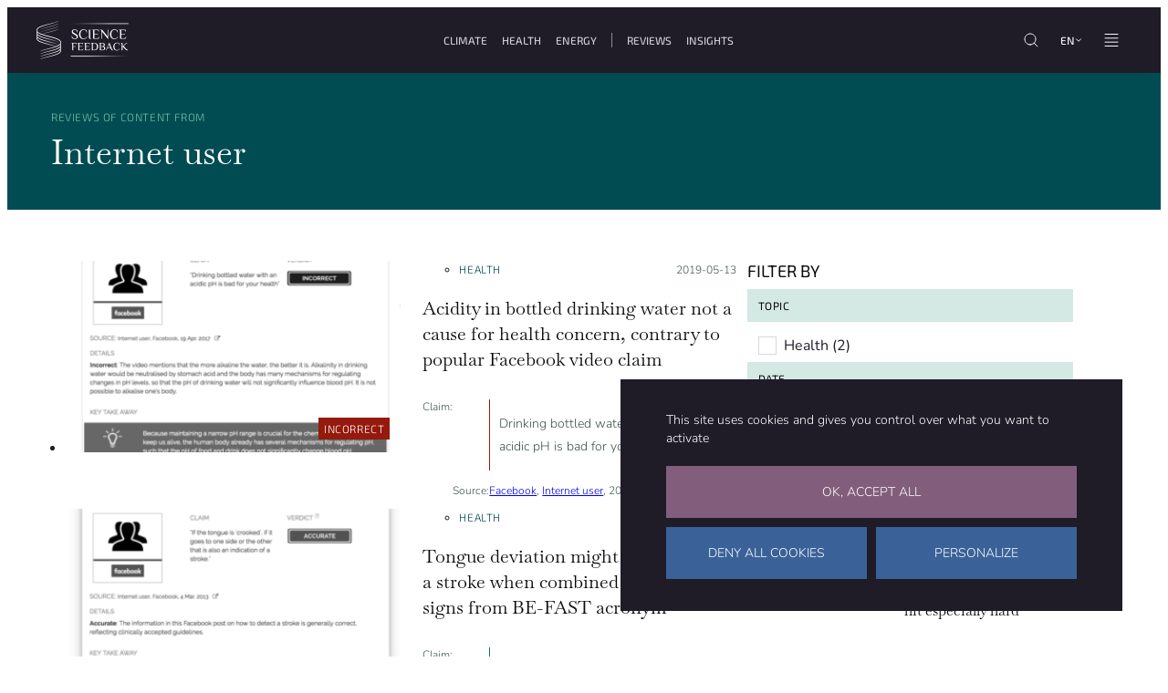

--- FILE ---
content_type: text/html; charset=UTF-8
request_url: https://science.feedback.org/reviewed-content-author/internet-user/
body_size: 27848
content:
<!doctype html>
<html class="scroll-smooth scroll-padding-header" lang="en-GB">
<head><meta charset="UTF-8"><script>if(navigator.userAgent.match(/MSIE|Internet Explorer/i)||navigator.userAgent.match(/Trident\/7\..*?rv:11/i)){var href=document.location.href;if(!href.match(/[?&]nowprocket/)){if(href.indexOf("?")==-1){if(href.indexOf("#")==-1){document.location.href=href+"?nowprocket=1"}else{document.location.href=href.replace("#","?nowprocket=1#")}}else{if(href.indexOf("#")==-1){document.location.href=href+"&nowprocket=1"}else{document.location.href=href.replace("#","&nowprocket=1#")}}}}</script><script>(()=>{class RocketLazyLoadScripts{constructor(){this.v="2.0.4",this.userEvents=["keydown","keyup","mousedown","mouseup","mousemove","mouseover","mouseout","touchmove","touchstart","touchend","touchcancel","wheel","click","dblclick","input"],this.attributeEvents=["onblur","onclick","oncontextmenu","ondblclick","onfocus","onmousedown","onmouseenter","onmouseleave","onmousemove","onmouseout","onmouseover","onmouseup","onmousewheel","onscroll","onsubmit"]}async t(){this.i(),this.o(),/iP(ad|hone)/.test(navigator.userAgent)&&this.h(),this.u(),this.l(this),this.m(),this.k(this),this.p(this),this._(),await Promise.all([this.R(),this.L()]),this.lastBreath=Date.now(),this.S(this),this.P(),this.D(),this.O(),this.M(),await this.C(this.delayedScripts.normal),await this.C(this.delayedScripts.defer),await this.C(this.delayedScripts.async),await this.T(),await this.F(),await this.j(),await this.A(),window.dispatchEvent(new Event("rocket-allScriptsLoaded")),this.everythingLoaded=!0,this.lastTouchEnd&&await new Promise(t=>setTimeout(t,500-Date.now()+this.lastTouchEnd)),this.I(),this.H(),this.U(),this.W()}i(){this.CSPIssue=sessionStorage.getItem("rocketCSPIssue"),document.addEventListener("securitypolicyviolation",t=>{this.CSPIssue||"script-src-elem"!==t.violatedDirective||"data"!==t.blockedURI||(this.CSPIssue=!0,sessionStorage.setItem("rocketCSPIssue",!0))},{isRocket:!0})}o(){window.addEventListener("pageshow",t=>{this.persisted=t.persisted,this.realWindowLoadedFired=!0},{isRocket:!0}),window.addEventListener("pagehide",()=>{this.onFirstUserAction=null},{isRocket:!0})}h(){let t;function e(e){t=e}window.addEventListener("touchstart",e,{isRocket:!0}),window.addEventListener("touchend",function i(o){o.changedTouches[0]&&t.changedTouches[0]&&Math.abs(o.changedTouches[0].pageX-t.changedTouches[0].pageX)<10&&Math.abs(o.changedTouches[0].pageY-t.changedTouches[0].pageY)<10&&o.timeStamp-t.timeStamp<200&&(window.removeEventListener("touchstart",e,{isRocket:!0}),window.removeEventListener("touchend",i,{isRocket:!0}),"INPUT"===o.target.tagName&&"text"===o.target.type||(o.target.dispatchEvent(new TouchEvent("touchend",{target:o.target,bubbles:!0})),o.target.dispatchEvent(new MouseEvent("mouseover",{target:o.target,bubbles:!0})),o.target.dispatchEvent(new PointerEvent("click",{target:o.target,bubbles:!0,cancelable:!0,detail:1,clientX:o.changedTouches[0].clientX,clientY:o.changedTouches[0].clientY})),event.preventDefault()))},{isRocket:!0})}q(t){this.userActionTriggered||("mousemove"!==t.type||this.firstMousemoveIgnored?"keyup"===t.type||"mouseover"===t.type||"mouseout"===t.type||(this.userActionTriggered=!0,this.onFirstUserAction&&this.onFirstUserAction()):this.firstMousemoveIgnored=!0),"click"===t.type&&t.preventDefault(),t.stopPropagation(),t.stopImmediatePropagation(),"touchstart"===this.lastEvent&&"touchend"===t.type&&(this.lastTouchEnd=Date.now()),"click"===t.type&&(this.lastTouchEnd=0),this.lastEvent=t.type,t.composedPath&&t.composedPath()[0].getRootNode()instanceof ShadowRoot&&(t.rocketTarget=t.composedPath()[0]),this.savedUserEvents.push(t)}u(){this.savedUserEvents=[],this.userEventHandler=this.q.bind(this),this.userEvents.forEach(t=>window.addEventListener(t,this.userEventHandler,{passive:!1,isRocket:!0})),document.addEventListener("visibilitychange",this.userEventHandler,{isRocket:!0})}U(){this.userEvents.forEach(t=>window.removeEventListener(t,this.userEventHandler,{passive:!1,isRocket:!0})),document.removeEventListener("visibilitychange",this.userEventHandler,{isRocket:!0}),this.savedUserEvents.forEach(t=>{(t.rocketTarget||t.target).dispatchEvent(new window[t.constructor.name](t.type,t))})}m(){const t="return false",e=Array.from(this.attributeEvents,t=>"data-rocket-"+t),i="["+this.attributeEvents.join("],[")+"]",o="[data-rocket-"+this.attributeEvents.join("],[data-rocket-")+"]",s=(e,i,o)=>{o&&o!==t&&(e.setAttribute("data-rocket-"+i,o),e["rocket"+i]=new Function("event",o),e.setAttribute(i,t))};new MutationObserver(t=>{for(const n of t)"attributes"===n.type&&(n.attributeName.startsWith("data-rocket-")||this.everythingLoaded?n.attributeName.startsWith("data-rocket-")&&this.everythingLoaded&&this.N(n.target,n.attributeName.substring(12)):s(n.target,n.attributeName,n.target.getAttribute(n.attributeName))),"childList"===n.type&&n.addedNodes.forEach(t=>{if(t.nodeType===Node.ELEMENT_NODE)if(this.everythingLoaded)for(const i of[t,...t.querySelectorAll(o)])for(const t of i.getAttributeNames())e.includes(t)&&this.N(i,t.substring(12));else for(const e of[t,...t.querySelectorAll(i)])for(const t of e.getAttributeNames())this.attributeEvents.includes(t)&&s(e,t,e.getAttribute(t))})}).observe(document,{subtree:!0,childList:!0,attributeFilter:[...this.attributeEvents,...e]})}I(){this.attributeEvents.forEach(t=>{document.querySelectorAll("[data-rocket-"+t+"]").forEach(e=>{this.N(e,t)})})}N(t,e){const i=t.getAttribute("data-rocket-"+e);i&&(t.setAttribute(e,i),t.removeAttribute("data-rocket-"+e))}k(t){Object.defineProperty(HTMLElement.prototype,"onclick",{get(){return this.rocketonclick||null},set(e){this.rocketonclick=e,this.setAttribute(t.everythingLoaded?"onclick":"data-rocket-onclick","this.rocketonclick(event)")}})}S(t){function e(e,i){let o=e[i];e[i]=null,Object.defineProperty(e,i,{get:()=>o,set(s){t.everythingLoaded?o=s:e["rocket"+i]=o=s}})}e(document,"onreadystatechange"),e(window,"onload"),e(window,"onpageshow");try{Object.defineProperty(document,"readyState",{get:()=>t.rocketReadyState,set(e){t.rocketReadyState=e},configurable:!0}),document.readyState="loading"}catch(t){console.log("WPRocket DJE readyState conflict, bypassing")}}l(t){this.originalAddEventListener=EventTarget.prototype.addEventListener,this.originalRemoveEventListener=EventTarget.prototype.removeEventListener,this.savedEventListeners=[],EventTarget.prototype.addEventListener=function(e,i,o){o&&o.isRocket||!t.B(e,this)&&!t.userEvents.includes(e)||t.B(e,this)&&!t.userActionTriggered||e.startsWith("rocket-")||t.everythingLoaded?t.originalAddEventListener.call(this,e,i,o):(t.savedEventListeners.push({target:this,remove:!1,type:e,func:i,options:o}),"mouseenter"!==e&&"mouseleave"!==e||t.originalAddEventListener.call(this,e,t.savedUserEvents.push,o))},EventTarget.prototype.removeEventListener=function(e,i,o){o&&o.isRocket||!t.B(e,this)&&!t.userEvents.includes(e)||t.B(e,this)&&!t.userActionTriggered||e.startsWith("rocket-")||t.everythingLoaded?t.originalRemoveEventListener.call(this,e,i,o):t.savedEventListeners.push({target:this,remove:!0,type:e,func:i,options:o})}}J(t,e){this.savedEventListeners=this.savedEventListeners.filter(i=>{let o=i.type,s=i.target||window;return e!==o||t!==s||(this.B(o,s)&&(i.type="rocket-"+o),this.$(i),!1)})}H(){EventTarget.prototype.addEventListener=this.originalAddEventListener,EventTarget.prototype.removeEventListener=this.originalRemoveEventListener,this.savedEventListeners.forEach(t=>this.$(t))}$(t){t.remove?this.originalRemoveEventListener.call(t.target,t.type,t.func,t.options):this.originalAddEventListener.call(t.target,t.type,t.func,t.options)}p(t){let e;function i(e){return t.everythingLoaded?e:e.split(" ").map(t=>"load"===t||t.startsWith("load.")?"rocket-jquery-load":t).join(" ")}function o(o){function s(e){const s=o.fn[e];o.fn[e]=o.fn.init.prototype[e]=function(){return this[0]===window&&t.userActionTriggered&&("string"==typeof arguments[0]||arguments[0]instanceof String?arguments[0]=i(arguments[0]):"object"==typeof arguments[0]&&Object.keys(arguments[0]).forEach(t=>{const e=arguments[0][t];delete arguments[0][t],arguments[0][i(t)]=e})),s.apply(this,arguments),this}}if(o&&o.fn&&!t.allJQueries.includes(o)){const e={DOMContentLoaded:[],"rocket-DOMContentLoaded":[]};for(const t in e)document.addEventListener(t,()=>{e[t].forEach(t=>t())},{isRocket:!0});o.fn.ready=o.fn.init.prototype.ready=function(i){function s(){parseInt(o.fn.jquery)>2?setTimeout(()=>i.bind(document)(o)):i.bind(document)(o)}return"function"==typeof i&&(t.realDomReadyFired?!t.userActionTriggered||t.fauxDomReadyFired?s():e["rocket-DOMContentLoaded"].push(s):e.DOMContentLoaded.push(s)),o([])},s("on"),s("one"),s("off"),t.allJQueries.push(o)}e=o}t.allJQueries=[],o(window.jQuery),Object.defineProperty(window,"jQuery",{get:()=>e,set(t){o(t)}})}P(){const t=new Map;document.write=document.writeln=function(e){const i=document.currentScript,o=document.createRange(),s=i.parentElement;let n=t.get(i);void 0===n&&(n=i.nextSibling,t.set(i,n));const c=document.createDocumentFragment();o.setStart(c,0),c.appendChild(o.createContextualFragment(e)),s.insertBefore(c,n)}}async R(){return new Promise(t=>{this.userActionTriggered?t():this.onFirstUserAction=t})}async L(){return new Promise(t=>{document.addEventListener("DOMContentLoaded",()=>{this.realDomReadyFired=!0,t()},{isRocket:!0})})}async j(){return this.realWindowLoadedFired?Promise.resolve():new Promise(t=>{window.addEventListener("load",t,{isRocket:!0})})}M(){this.pendingScripts=[];this.scriptsMutationObserver=new MutationObserver(t=>{for(const e of t)e.addedNodes.forEach(t=>{"SCRIPT"!==t.tagName||t.noModule||t.isWPRocket||this.pendingScripts.push({script:t,promise:new Promise(e=>{const i=()=>{const i=this.pendingScripts.findIndex(e=>e.script===t);i>=0&&this.pendingScripts.splice(i,1),e()};t.addEventListener("load",i,{isRocket:!0}),t.addEventListener("error",i,{isRocket:!0}),setTimeout(i,1e3)})})})}),this.scriptsMutationObserver.observe(document,{childList:!0,subtree:!0})}async F(){await this.X(),this.pendingScripts.length?(await this.pendingScripts[0].promise,await this.F()):this.scriptsMutationObserver.disconnect()}D(){this.delayedScripts={normal:[],async:[],defer:[]},document.querySelectorAll("script[type$=rocketlazyloadscript]").forEach(t=>{t.hasAttribute("data-rocket-src")?t.hasAttribute("async")&&!1!==t.async?this.delayedScripts.async.push(t):t.hasAttribute("defer")&&!1!==t.defer||"module"===t.getAttribute("data-rocket-type")?this.delayedScripts.defer.push(t):this.delayedScripts.normal.push(t):this.delayedScripts.normal.push(t)})}async _(){await this.L();let t=[];document.querySelectorAll("script[type$=rocketlazyloadscript][data-rocket-src]").forEach(e=>{let i=e.getAttribute("data-rocket-src");if(i&&!i.startsWith("data:")){i.startsWith("//")&&(i=location.protocol+i);try{const o=new URL(i).origin;o!==location.origin&&t.push({src:o,crossOrigin:e.crossOrigin||"module"===e.getAttribute("data-rocket-type")})}catch(t){}}}),t=[...new Map(t.map(t=>[JSON.stringify(t),t])).values()],this.Y(t,"preconnect")}async G(t){if(await this.K(),!0!==t.noModule||!("noModule"in HTMLScriptElement.prototype))return new Promise(e=>{let i;function o(){(i||t).setAttribute("data-rocket-status","executed"),e()}try{if(navigator.userAgent.includes("Firefox/")||""===navigator.vendor||this.CSPIssue)i=document.createElement("script"),[...t.attributes].forEach(t=>{let e=t.nodeName;"type"!==e&&("data-rocket-type"===e&&(e="type"),"data-rocket-src"===e&&(e="src"),i.setAttribute(e,t.nodeValue))}),t.text&&(i.text=t.text),t.nonce&&(i.nonce=t.nonce),i.hasAttribute("src")?(i.addEventListener("load",o,{isRocket:!0}),i.addEventListener("error",()=>{i.setAttribute("data-rocket-status","failed-network"),e()},{isRocket:!0}),setTimeout(()=>{i.isConnected||e()},1)):(i.text=t.text,o()),i.isWPRocket=!0,t.parentNode.replaceChild(i,t);else{const i=t.getAttribute("data-rocket-type"),s=t.getAttribute("data-rocket-src");i?(t.type=i,t.removeAttribute("data-rocket-type")):t.removeAttribute("type"),t.addEventListener("load",o,{isRocket:!0}),t.addEventListener("error",i=>{this.CSPIssue&&i.target.src.startsWith("data:")?(console.log("WPRocket: CSP fallback activated"),t.removeAttribute("src"),this.G(t).then(e)):(t.setAttribute("data-rocket-status","failed-network"),e())},{isRocket:!0}),s?(t.fetchPriority="high",t.removeAttribute("data-rocket-src"),t.src=s):t.src="data:text/javascript;base64,"+window.btoa(unescape(encodeURIComponent(t.text)))}}catch(i){t.setAttribute("data-rocket-status","failed-transform"),e()}});t.setAttribute("data-rocket-status","skipped")}async C(t){const e=t.shift();return e?(e.isConnected&&await this.G(e),this.C(t)):Promise.resolve()}O(){this.Y([...this.delayedScripts.normal,...this.delayedScripts.defer,...this.delayedScripts.async],"preload")}Y(t,e){this.trash=this.trash||[];let i=!0;var o=document.createDocumentFragment();t.forEach(t=>{const s=t.getAttribute&&t.getAttribute("data-rocket-src")||t.src;if(s&&!s.startsWith("data:")){const n=document.createElement("link");n.href=s,n.rel=e,"preconnect"!==e&&(n.as="script",n.fetchPriority=i?"high":"low"),t.getAttribute&&"module"===t.getAttribute("data-rocket-type")&&(n.crossOrigin=!0),t.crossOrigin&&(n.crossOrigin=t.crossOrigin),t.integrity&&(n.integrity=t.integrity),t.nonce&&(n.nonce=t.nonce),o.appendChild(n),this.trash.push(n),i=!1}}),document.head.appendChild(o)}W(){this.trash.forEach(t=>t.remove())}async T(){try{document.readyState="interactive"}catch(t){}this.fauxDomReadyFired=!0;try{await this.K(),this.J(document,"readystatechange"),document.dispatchEvent(new Event("rocket-readystatechange")),await this.K(),document.rocketonreadystatechange&&document.rocketonreadystatechange(),await this.K(),this.J(document,"DOMContentLoaded"),document.dispatchEvent(new Event("rocket-DOMContentLoaded")),await this.K(),this.J(window,"DOMContentLoaded"),window.dispatchEvent(new Event("rocket-DOMContentLoaded"))}catch(t){console.error(t)}}async A(){try{document.readyState="complete"}catch(t){}try{await this.K(),this.J(document,"readystatechange"),document.dispatchEvent(new Event("rocket-readystatechange")),await this.K(),document.rocketonreadystatechange&&document.rocketonreadystatechange(),await this.K(),this.J(window,"load"),window.dispatchEvent(new Event("rocket-load")),await this.K(),window.rocketonload&&window.rocketonload(),await this.K(),this.allJQueries.forEach(t=>t(window).trigger("rocket-jquery-load")),await this.K(),this.J(window,"pageshow");const t=new Event("rocket-pageshow");t.persisted=this.persisted,window.dispatchEvent(t),await this.K(),window.rocketonpageshow&&window.rocketonpageshow({persisted:this.persisted})}catch(t){console.error(t)}}async K(){Date.now()-this.lastBreath>45&&(await this.X(),this.lastBreath=Date.now())}async X(){return document.hidden?new Promise(t=>setTimeout(t)):new Promise(t=>requestAnimationFrame(t))}B(t,e){return e===document&&"readystatechange"===t||(e===document&&"DOMContentLoaded"===t||(e===window&&"DOMContentLoaded"===t||(e===window&&"load"===t||e===window&&"pageshow"===t)))}static run(){(new RocketLazyLoadScripts).t()}}RocketLazyLoadScripts.run()})();</script>
	
	<meta name="viewport" content="width=device-width, initial-scale=1">
	<link rel="profile" href="//gmpg.org/xfn/11">

	<title>Internet user - Science Feedback</title>
	<style>img:is([sizes="auto" i], [sizes^="auto," i]) { contain-intrinsic-size: 3000px 1500px }</style>
	<meta name="robots" content="index, follow, max-snippet:-1, max-image-preview:large, max-video-preview:-1">
<link rel="canonical" href="https://science.feedback.org/reviewed-content-author/internet-user/">
<meta property="og:url" content="https://science.feedback.org/reviewed-content-author/internet-user/">
<meta property="og:site_name" content="Science Feedback">
<meta property="og:locale" content="en_GB">
<meta property="og:type" content="object">
<meta property="og:title" content="Internet user - Science Feedback">
<meta property="fb:pages" content="">
<meta property="fb:admins" content="">
<meta property="fb:app_id" content="">
<meta name="twitter:card" content="summary">
<meta name="twitter:site" content="">
<meta name="twitter:creator" content="">
<meta name="twitter:title" content="Internet user - Science Feedback">

<link rel="alternate" type="application/rss+xml" title="Science Feedback &raquo; Feed" href="//science.feedback.org/feed/" />
<style id='fractal-reset-inline-css'>
*,
*::after,
*::before {
  box-sizing: inherit;
}

* {
  font: inherit;
}

:where(html),
:where(body),
:where(div),
:where(span),
:where(applet),
:where(object),
:where(iframe),
:where(h1),
:where(h2),
:where(h3),
:where(h4),
:where(h5),
:where(h6),
:where(p),
:where(blockquote),
:where(pre),
:where(a),
:where(abbr),
:where(acronym),
:where(address),
:where(big),
:where(cite),
:where(code),
:where(del),
:where(dfn),
:where(em),
:where(img),
:where(ins),
:where(kbd),
:where(q),
:where(s),
:where(samp),
:where(small),
:where(strike),
:where(strong),
:where(sub),
:where(sup),
:where(tt),
:where(var),
:where(b),
:where(u),
:where(i),
:where(center),
:where(dl),
:where(dt),
:where(dd),
:where(ol),
:where(ul),
:where(li),
:where(fieldset),
:where(form),
:where(label),
:where(legend),
:where(table),
:where(caption),
:where(tbody),
:where(tfoot),
:where(thead),
:where(tr),
:where(th),
:where(td),
:where(article),
:where(aside),
:where(canvas),
:where(details),
:where(embed),
:where(figure),
:where(figcaption),
:where(footer),
:where(header),
:where(hgroup),
:where(menu),
:where(nav),
:where(output),
:where(ruby),
:where(section),
:where(summary),
:where(time),
:where(mark),
:where(audio),
:where(video),
:where(hr) {
  margin: 0;
  padding: 0;
  border: 0;
}

html {
  box-sizing: border-box;
}

body {
  background-color: var(--wp--custom--color--bg, white);
}

article,
aside,
details,
figcaption,
figure,
footer,
header,
hgroup,
menu,
nav,
section,
main,
form legend {
  display: block;
}

:where(ol),
:where(ul),
:where(menu) {
  margin: 0;
  padding: 0;
  list-style: none;
}

blockquote,
q {
  quotes: none;
}

button,
input,
textarea,
select {
  margin: 0;
}

.btn,
.form-control,
.link,
.reset {
  background-color: transparent;
  padding: 0;
  border: 0;
  border-radius: 0;
  color: inherit;
  line-height: inherit;
  -webkit-appearance: none;
     -moz-appearance: none;
          appearance: none;
}

textarea {
  resize: vertical;
  overflow: auto;
  vertical-align: top;
}

table {
  border-collapse: collapse;
  border-spacing: 0;
}

img,
video,
svg {
  max-width: 100%;
  height: auto;
}
</style>
<style id='wp-emoji-styles-inline-css'>

	img.wp-smiley, img.emoji {
		display: inline !important;
		border: none !important;
		box-shadow: none !important;
		height: 1em !important;
		width: 1em !important;
		margin: 0 0.07em !important;
		vertical-align: -0.1em !important;
		background: none !important;
		padding: 0 !important;
	}
</style>
<link rel='stylesheet' id='wp-block-library-css' href='//science.feedback.org/wp-includes/css/dist/block-library/common.min.css?ver=deb43f' media='all' />
<style id='wpgb-head-inline-css'>
.wp-grid-builder:not(.wpgb-template),.wpgb-facet{opacity:0.01}.wpgb-facet fieldset{margin:0;padding:0;border:none;outline:none;box-shadow:none}.wpgb-facet fieldset:last-child{margin-bottom:40px;}.wpgb-facet fieldset legend.wpgb-sr-only{height:1px;width:1px}
</style>
<link rel='stylesheet' id='fractal-style-css' href='//science.feedback.org/wp-content/themes/fractal/assets/css/style.min.css?ver=1.2.9' media='all' />
<style id='fractal-style-inline-css'>

			@font-face {
    			font-family: 'Nunito-fallback';
    			size-adjust: 101.43000000000005%;
    			ascent-override: 111%;
    			src: local('Arial');
			}
			@font-face{
				font-family: 'Nunito';
				font-weight: 300 700;
				font-style: normal;
				font-stretch: normal;
				font-display: swap;
				src: url('https://science.feedback.org/wp-content/themes/fractal/assets/fonts/Nunito-VariableFont_wght.woff2') format('woff2-variations');
			}
			@font-face{
				font-family: 'Nunito';
				font-weight: 300 700;
				font-style: italic;
				font-stretch: normal;
				font-display: swap;
				src: url('https://science.feedback.org/wp-content/themes/fractal/assets/fonts/Nunito-Italic-VariableFont_wght.woff2') format('woff2-variations');
			}
			@font-face {
    			font-family: 'Exo 2-fallback';
    			size-adjust: 102.11999999999995%;
    			ascent-override: 91%;
    			src: local('Arial');
			}
			@font-face{
				font-family: 'Exo 2';
				font-weight: 300 700;
				font-style: normal;
				font-stretch: normal;
				font-display: swap;
				src: url('https://science.feedback.org/wp-content/themes/fractal/assets/fonts/Exo2-VariableFont_wght.woff2') format('woff2-variations');
			}
			@font-face{
				font-family: 'Exo 2';
				font-weight: 300 700;
				font-style: italic;
				font-stretch: normal;
				font-display: swap;
				src: url('https://science.feedback.org/wp-content/themes/fractal/assets/fonts/Exo2-Italic-VariableFont_wght.woff2') format('woff2-variations');
			}
			

			.is-primary-accent-color {
				--wp--preset--color--accent: var(--wp--custom--color--primary);
				--wp--preset--color--accent-light: var(--wp--custom--color--primary-light);
				--wp--preset--color--accent-lighter: var(--wp--custom--color--primary-lighter);
				--wp--preset--color--accent-hsl: var(--wp--custom--color--primary-hsl);
				--wp--preset--color--accent-light-hsl: var(--wp--custom--color--primary-light-hsl);
				--wp--preset--color--accent-lighter-hsl: var(--wp--custom--color--primary-lighter-hsl);
				--wp--custom--color--accent: var(--wp--custom--color--primary);
			}
			.is-secondary-accent-color {
				--wp--preset--color--accent: var(--wp--custom--color--secondary);
				--wp--preset--color--accent-light: var(--wp--custom--color--secondary-light);
				--wp--preset--color--accent-lighter: var(--wp--custom--color--secondary-lighter);
				--wp--preset--color--accent-hsl: var(--wp--custom--color--secondary-hsl);
				--wp--preset--color--accent-light-hsl: var(--wp--custom--color--secondary-light-hsl);
				--wp--preset--color--accent-lighter-hsl: var(--wp--custom--color--secondary-lighter-hsl);
				--wp--custom--color--accent: var(--wp--custom--color--secondary);
			}
			.is-tertiary-accent-color {
				--wp--preset--color--accent: var(--wp--custom--color--tertiary);
				--wp--preset--color--accent-light: var(--wp--custom--color--tertiary-light);
				--wp--preset--color--accent-lighter: var(--wp--custom--color--tertiary-lighter);
				--wp--preset--color--accent-hsl: var(--wp--custom--color--tertiary-hsl);
				--wp--preset--color--accent-light-hsl: var(--wp--custom--color--tertiary-light-hsl);
				--wp--preset--color--accent-lighter-hsl: var(--wp--custom--color--tertiary-lighter-hsl);
				--wp--custom--color--accent: var(--wp--custom--color--tertiary);
			}
			.is-quaternary-accent-color {
				--wp--preset--color--accent: var(--wp--custom--color--quaternary);
				--wp--preset--color--accent-light: var(--wp--custom--color--quaternary-light);
				--wp--preset--color--accent-lighter: var(--wp--custom--color--quaternary-lighter);
				--wp--preset--color--accent-hsl: var(--wp--custom--color--quaternary-hsl);
				--wp--preset--color--accent-light-hsl: var(--wp--custom--color--quaternary-light-hsl);
				--wp--preset--color--accent-lighter-hsl: var(--wp--custom--color--quaternary-lighter-hsl);
				--wp--custom--color--accent: var(--wp--custom--color--quaternary);
			}
			.is-quinternary-accent-color {
				--wp--preset--color--accent: var(--wp--custom--color--quinternary);
				--wp--preset--color--accent-light: var(--wp--custom--color--quinternary-light);
				--wp--preset--color--accent-lighter: var(--wp--custom--color--quinternary-lighter);
				--wp--preset--color--accent-hsl: var(--wp--custom--color--quinternary-hsl);
				--wp--preset--color--accent-light-hsl: var(--wp--custom--color--quinternary-light-hsl);
				--wp--preset--color--accent-lighter-hsl: var(--wp--custom--color--quinternary-lighter-hsl);
				--wp--custom--color--accent: var(--wp--custom--color--quinternary);
			}
		
</style>
<link rel='stylesheet' id='wp_mailjet_form_builder_widget-widget-front-styles-css' href='//science.feedback.org/wp-content/plugins/mailjet-for-wordpress/src/widgetformbuilder/css/front-widget.css?ver=6.1.6' media='all' />
<style id='block-visibility-screen-size-styles-inline-css'>
/* Large screens (desktops, 992px and up) */
@media ( min-width: 992px ) {
	.block-visibility-hide-large-screen {
		display: none !important;
	}
}

/* Medium screens (tablets, between 768px and 992px) */
@media ( min-width: 768px ) and ( max-width: 991.98px ) {
	.block-visibility-hide-medium-screen {
		display: none !important;
	}
}

/* Small screens (mobile devices, less than 768px) */
@media ( max-width: 767.98px ) {
	.block-visibility-hide-small-screen {
		display: none !important;
	}
}
</style>
<style id='rocket-lazyload-inline-css'>
.rll-youtube-player{position:relative;padding-bottom:56.23%;height:0;overflow:hidden;max-width:100%;}.rll-youtube-player:focus-within{outline: 2px solid currentColor;outline-offset: 5px;}.rll-youtube-player iframe{position:absolute;top:0;left:0;width:100%;height:100%;z-index:100;background:0 0}.rll-youtube-player img{bottom:0;display:block;left:0;margin:auto;max-width:100%;width:100%;position:absolute;right:0;top:0;border:none;height:auto;-webkit-transition:.4s all;-moz-transition:.4s all;transition:.4s all}.rll-youtube-player img:hover{-webkit-filter:brightness(75%)}.rll-youtube-player .play{height:100%;width:100%;left:0;top:0;position:absolute;background:var(--wpr-bg-185903ad-8fe1-46f2-9538-5da18f3a57fc) no-repeat center;background-color: transparent !important;cursor:pointer;border:none;}.wp-embed-responsive .wp-has-aspect-ratio .rll-youtube-player{position:absolute;padding-bottom:0;width:100%;height:100%;top:0;bottom:0;left:0;right:0}
</style>
			<script>document.getElementsByTagName("html")[0].classList.add("bsab4s-js");</script>
					<script>document.getElementsByTagName("html")[0].className += " js";</script>
			<script src="//science.feedback.org/wp-content/themes/fractal/assets/tarteaucitron/tarteaucitron.js?ver=1.20.2" id="tac-script-js"></script>
<script src="//science.feedback.org/wp-includes/js/jquery/jquery.min.js?ver=3.7.1" id="jquery-core-js" data-rocket-defer defer></script>
<script src="//science.feedback.org/wp-includes/js/jquery/jquery-migrate.min.js?ver=3.4.1" id="jquery-migrate-js" data-rocket-defer defer></script>
<link rel="https://api.w.org/" href="//science.feedback.org/wp-json/" /><link rel="alternate" title="JSON" type="application/json" href="//science.feedback.org/wp-json/wp/v2/sf_author/1815" /><style>
	.1-cols-per-row {
		background: #F00;	
	}

</style>

<!-- Google Tag Manager -->
<script type="rocketlazyloadscript">(function(w,d,s,l,i){w[l]=w[l]||[];w[l].push({'gtm.start':
new Date().getTime(),event:'gtm.js'});var f=d.getElementsByTagName(s)[0],
j=d.createElement(s),dl=l!='dataLayer'?'&l='+l:'';j.async=true;j.src=
'https://www.googletagmanager.com/gtm.js?id='+i+dl;f.parentNode.insertBefore(j,f);
})(window,document,'script','dataLayer','GTM-WGSRKN49');</script>
<!-- End Google Tag Manager -->

<!-- Flourish -->
<script data-minify="1" src="//science.feedback.org/wp-content/cache/min/1/resources/embed.js?ver=1764776464" data-rocket-defer defer></script>
<!-- End Flourish --><noscript><style>.wp-grid-builder .wpgb-card.wpgb-card-hidden .wpgb-card-wrapper{opacity:1!important;visibility:visible!important;transform:none!important}.wpgb-facet {opacity:1!important;pointer-events:auto!important}.wpgb-facet *:not(.wpgb-pagination-facet){display:none}</style></noscript><link rel="apple-touch-icon" sizes="180x180" href="/wp-content/uploads/fbrfg/apple-touch-icon.png">
<link rel="icon" type="image/png" sizes="32x32" href="/wp-content/uploads/fbrfg/favicon-32x32.png">
<link rel="icon" type="image/png" sizes="16x16" href="/wp-content/uploads/fbrfg/favicon-16x16.png">
<link rel="manifest" href="/wp-content/uploads/fbrfg/site.webmanifest">
<link rel="mask-icon" href="/wp-content/uploads/fbrfg/safari-pinned-tab.svg" color="#1f1b27">
<link rel="shortcut icon" href="/wp-content/uploads/fbrfg/favicon.ico">
<meta name="msapplication-TileColor" content="#ffffff">
<meta name="msapplication-config" content="/wp-content/uploads/fbrfg/browserconfig.xml">
<meta name="theme-color" content="#ffffff">        <script id="tac-configuration" type="text/javascript">
            var currentLanguage = document.documentElement.lang,
                tarteaucitronForceLanguage = currentLanguage.substring(0, 2);
            if (tarteaucitronForceLanguage == "fr") {
                var tarteaucitronCustomText = {
                    "acceptAll": "J'accepte",
                    "denyAll": "Je refuse",
                    "allowAll": "J'accepte",
                    "personalize": "Personnaliser",
                    "alertBigPrivacy": "Ce site utilise des cookies pour personnaliser et améliorer votre confort d'utilisation.<br/>Pour en savoir plus, consultez notre <a href=\"https://science.feedback.org/privacy-policy/\" class=\"tarteaucitron__confidentiality-link\">politique de confidentialité</a>.",
                    "title": "Personnaliser les paramètres de vos cookies",
                };
            }
            if (tarteaucitronForceLanguage == "en") {
                var tarteaucitronCustomText = {
                    "mandatoryText": "For users who log in, this site uses cookies necessary for its proper functioning which cannot be deactivated."
                };
            }
            var TacConfig = {};
            TacConfig.privacyUrl = 'https://science.feedback.org/privacy-policy/';
            TacConfig.services = {};

            // YOUTUBE
            TacConfig.services.youtube = true;

            // GOOGLE TAG MANAGER
            TacConfig.services.googleTagManager = 'GTM-WGSRKN49';

            // GOOGLE ANALYTICS
            TacConfig.services.googleAnalytics = 'G-CLVV7N0L6C';

            // MATOMO
            TacConfig.services.matomoID = '1';
            TacConfig.services.matomoHost = '//stats.feedback.org/';
        </script>
	<!-- MailerLite Universal -->
	<script type="rocketlazyloadscript">
		(function(w,d,e,u,f,l,n){w[f]=w[f]||function(){(w[f].q=w[f].q||[])
		.push(arguments);},l=d.createElement(e),l.async=1,l.src=u,
		n=d.getElementsByTagName(e)[0],n.parentNode.insertBefore(l,n);})
		(window,document,'script','https://assets.mailerlite.com/js/universal.js','ml');
		ml('account', '1060151');
	</script>
	<!-- End MailerLite Universal -->
	<style class='wp-fonts-local'>
@font-face{font-family:Baskervville;font-style:normal;font-weight:400;font-display:fallback;size-adjust:109%;ascent-override:95%;}
@font-face{font-family:Baskervville;font-style:normal;font-weight:400;font-display:swap;src:url('https://science.feedback.org/wp-content/themes/fractal/assets/fonts/Baskervville-Regular.woff2') format('woff2');font-stretch:normal;}
@font-face{font-family:Baskervville;font-style:italic;font-weight:400;font-display:swap;src:url('https://science.feedback.org/wp-content/themes/fractal/assets/fonts/Baskervville-Italic.woff2') format('woff2');font-stretch:normal;}
</style>
		<style id="wp-custom-css">
			section .wp-block-sciencefeedback-core-member {
	margin-top: 2rem;
}

.col-1-cols-per-row {
	--fractal--grid-columns: 1;
}

.wp-block-sciencefeedback-core-member-publication-links .wp-block-sciencefeedback-core-member-publication-links__item a {
	width: 300px;
  display: inline-block;
  white-space: nowrap;
  overflow: hidden;
  text-overflow: ellipsis;
}

.single .reviewed-content__quote {
	display: block;
}

.site-footer {
    content-visibility: auto;
    contain-intrinsic-height: 545px;
}

@media(min-width: 768px) {
    .site-footer {
        contain-intrinsic-height: 280px;
    }
}		</style>
		<noscript><style id="rocket-lazyload-nojs-css">.rll-youtube-player, [data-lazy-src]{display:none !important;}</style></noscript><style id="wpr-lazyload-bg-container"></style><style id="wpr-lazyload-bg-exclusion"></style>
<noscript>
<style id="wpr-lazyload-bg-nostyle">.rll-youtube-player .play{--wpr-bg-185903ad-8fe1-46f2-9538-5da18f3a57fc: url('https://science.feedback.org/wp-content/plugins/wp-rocket/assets/img/youtube.png');}</style>
</noscript>
<script type="application/javascript">const rocket_pairs = [{"selector":".rll-youtube-player .play","style":".rll-youtube-player .play{--wpr-bg-185903ad-8fe1-46f2-9538-5da18f3a57fc: url('https:\/\/science.feedback.org\/wp-content\/plugins\/wp-rocket\/assets\/img\/youtube.png');}","hash":"185903ad-8fe1-46f2-9538-5da18f3a57fc","url":"https:\/\/science.feedback.org\/wp-content\/plugins\/wp-rocket\/assets\/img\/youtube.png"}]; const rocket_excluded_pairs = [];</script><meta name="generator" content="WP Rocket 3.20.0.3" data-wpr-features="wpr_lazyload_css_bg_img wpr_delay_js wpr_defer_js wpr_minify_js wpr_lazyload_images wpr_lazyload_iframes wpr_host_fonts_locally wpr_desktop" /></head>

<body data-rsssl=1 class="archive tax-sf_author term-internet-user term-1815 wp-custom-logo wp-embed-responsive wp-theme-fractal sciencefeedback-core sciencefeedback-core-page theme-fractal is-secondary-accent-color">

<!-- Google Tag Manager (noscript) -->
<noscript><iframe src="https://www.googletagmanager.com/ns.html?id=GTM-WGSRKN49"
height="0" width="0" style="display:none;visibility:hidden"></iframe></noscript>
<!-- End Google Tag Manager (noscript) -->		<a class="skip-link" href="#site-content">Skip to content</a>
	
        <!-- Matomo Image Tracker -->
        <img loading="lazy" referrerpolicy="no-referrer-when-downgrade" src="//stats.feedback.org/matomo.php?idsite=1&amp;rec=1" style="border:0; position: absolute; clip: rect(1px,1px,1px,1px); -webkit-clip-path: inset(50%); clip-path: inset(50%); width: 1px; height: 1px; overflow: hidden; padding: 0; border: 0; white-space: nowrap;" alt="" />
        <!-- End Matomo -->
    
<div class="wp-site-blocks">

	
	<header class="margin-block-start-0 site-header js-site-header" data-animation="on" data-animation-offset="200" role="banner" data-theme="dark">

		<div class="site-header__wrapper">

			<div class="site-header__container">

						<div class="site-header__logo site-header__logo--image">
							<a href="https://science.feedback.org/" class="site-header__logo-link" rel="home"><img loading="lazy" fetchpriority="high" width="202" height="84" src="//science.feedback.org/wp-content/uploads/2022/11/Science_Feedback_Logo.png" class="site-header__logo-img" alt="Science Feedback" decoding="async" /></a>					</div>
	
				<nav class="site-header__nav" id="site-header-navigation" role="navigation" aria-label="Topics navigation">
					<ul id="menu-nav-list-topics-en" class="site-header__nav-list site-header__nav-list--main"><li  id="site-header-item-417" class="site-header__nav-item site-header__nav-item--type-post_type site-header__nav-item--object-page site-header__nav-item--417 site-header__nav-item site-header__nav-item--main js-site-header__nav-item"><a class="site-header__nav-link" href="https://science.feedback.org/climate-feedback/"><span>Climate</span></a></li>
<li  id="site-header-item-416" class="site-header__nav-item site-header__nav-item--type-post_type site-header__nav-item--object-page site-header__nav-item--416 site-header__nav-item site-header__nav-item--main js-site-header__nav-item"><a class="site-header__nav-link" href="https://science.feedback.org/health-feedback/"><span>Health</span></a></li>
<li  id="site-header-item-73228" class="site-header__nav-item site-header__nav-item--type-post_type site-header__nav-item--object-page site-header__nav-item--73228 site-header__nav-item site-header__nav-item--main js-site-header__nav-item"><a class="site-header__nav-link" href="https://science.feedback.org/energy-feedback/"><span>Energy</span></a></li>
<li class="site-header__nav-item site-header__nav-item--main site-header__nav-item--divider" role="separator"></li>
<li  id="site-header-item-31312" class="site-header__nav-item site-header__nav-item--type-post_type site-header__nav-item--object-page site-header__nav-item--31312 site-header__nav-item site-header__nav-item--main js-site-header__nav-item"><a class="site-header__nav-link" href="https://science.feedback.org/reviews/"><span>Reviews</span></a></li>
<li  id="site-header-item-31315" class="site-header__nav-item site-header__nav-item--type-taxonomy site-header__nav-item--object-sf_cat site-header__nav-item--31315 site-header__nav-item site-header__nav-item--main js-site-header__nav-item"><a class="site-header__nav-link" href="https://science.feedback.org/category/insights/"><span>Insights</span></a></li>
</ul>				</nav>

				<nav class="site-header__mega-nav js-site-header__mega-nav" id="site-header-mega-navigation" role="navigation" aria-label="Main site navigation">
					<div class="site-header__mega-nav-inner">
						<ul id="menu-mega-nav-list-main-en" class="site-header__mega-nav-list site-header__mega-nav-list--main flex-grow"><li  id="site-header-item-268" class="site-header__mega-nav-item site-header__mega-nav-item--type-post_type site-header__mega-nav-item--object-page site-header__mega-nav-item--268 site-header__mega-nav-item site-header__mega-nav-item--main js-site-header__mega-nav-item"><a class="site-header__mega-nav-link" href="https://science.feedback.org/climate-feedback/"><span>Climate</span></a></li>
<li  id="site-header-item-267" class="site-header__mega-nav-item site-header__mega-nav-item--type-post_type site-header__mega-nav-item--object-page site-header__mega-nav-item--267 site-header__mega-nav-item site-header__mega-nav-item--main js-site-header__mega-nav-item"><a class="site-header__mega-nav-link" href="https://science.feedback.org/health-feedback/"><span>Health</span></a></li>
<li  id="site-header-item-70578" class="site-header__mega-nav-item site-header__mega-nav-item--type-post_type site-header__mega-nav-item--object-page site-header__mega-nav-item--70578 site-header__mega-nav-item site-header__mega-nav-item--main js-site-header__mega-nav-item"><a class="site-header__mega-nav-link" href="https://science.feedback.org/energy-feedback/"><span>Energy</span></a></li>
<li class="site-header__mega-nav-item site-header__mega-nav-item--main site-header__mega-nav-item--divider" role="separator"></li>
<li  id="site-header-item-490" class="site-header__mega-nav-item site-header__mega-nav-item--type-post_type site-header__mega-nav-item--object-page site-header__mega-nav-item--490 site-header__mega-nav-item site-header__mega-nav-item--main js-site-header__mega-nav-item"><a class="site-header__mega-nav-link" href="https://science.feedback.org/reviews/"><span>Reviews</span></a></li>
<li  id="site-header-item-892" class="site-header__mega-nav-item site-header__mega-nav-item--type-taxonomy site-header__mega-nav-item--object-sf_cat site-header__mega-nav-item--892 site-header__mega-nav-item site-header__mega-nav-item--main js-site-header__mega-nav-item"><a class="site-header__mega-nav-link" href="https://science.feedback.org/category/insights/"><span>Insights</span></a></li>
<li class="site-header__mega-nav-item site-header__mega-nav-item--main site-header__mega-nav-item--divider" role="separator"></li>
<li  id="site-header-item-489" class="site-header__mega-nav-item site-header__mega-nav-item--type-post_type site-header__mega-nav-item--object-page site-header__mega-nav-item--489 site-header__mega-nav-item site-header__mega-nav-item--main js-site-header__mega-nav-item"><a class="site-header__mega-nav-link" href="https://science.feedback.org/about/"><span>About</span></a></li>
<li class="site-header__mega-nav-item site-header__mega-nav-item--main site-header__mega-nav-item--divider" role="separator"></li>
<li  id="site-header-item-40016" class="site-header__mega-nav-item site-header__mega-nav-item--type-post_type site-header__mega-nav-item--object-page site-header__mega-nav-item--40016 site-header__mega-nav-item site-header__mega-nav-item--main js-site-header__mega-nav-item"><a class="site-header__mega-nav-link" href="https://science.feedback.org/process/"><span>Method</span></a></li>
<li class="site-header__mega-nav-item site-header__mega-nav-item--main site-header__mega-nav-item--divider" role="separator"></li>
<li  id="site-header-item-488" class="site-header__mega-nav-item site-header__mega-nav-item--type-post_type site-header__mega-nav-item--object-page site-header__mega-nav-item--488 site-header__mega-nav-item site-header__mega-nav-item--main js-site-header__mega-nav-item"><a class="site-header__mega-nav-link" href="https://science.feedback.org/contact-us/"><span>Contact us</span></a></li>
</ul>						<div class="site-header__mega-nav-aside">
							<div class="wp-block-bsaweb-blocks-grid bsab4s-grid bsab4s-gap-md wp-block-bsaweb-blocks-grid">
<div class="wp-block-bsaweb-blocks-grid-item bsab4s-col@md bsab4s-no-stacking is-layout-flow wp-block-grid-item-is-layout-flow bsab4s-col@sm">

<p class="has-text-align-center has-contrast-higher-color has-text-color has-link-color has-exo-2-font-family has-heading-4-font-size wp-elements-5541270dcf4da64eda3597f1e5c61189" style="font-style:normal;font-weight:400;text-transform:uppercase"><a href="https://science.feedback.org/for-scientists/" data-type="page" data-id="393">Apply to become a reviewer</a></p>

</div>

<div class="wp-block-bsaweb-blocks-grid-item bsab4s-col@md bsab4s-no-stacking is-layout-flow wp-block-grid-item-is-layout-flow bsab4s-col@sm">

<div class="wp-block-group is-content-justification-center is-nowrap is-layout-flex wp-container-core-group-is-layout-23441af8 wp-block-group-is-layout-flex">
<p class="has-contrast-higher-color has-text-color has-link-color has-exo-2-font-family has-heading-4-font-size wp-elements-69316e5a303524d6b3484eaac5382833" style="font-style:normal;font-weight:400;text-transform:uppercase"><a href="https://dashboard.mailerlite.com/forms/1060151/130447154335451062/share" data-type="URL" data-id="https://climatefeedback.us9.list-manage.com/subscribe/post?u=e33d7323df2327db90438153a&amp;id=e4773425e1" target="_blank" rel="noreferrer noopener">Get email news updates</a></p>
</div>

</div>

<div class="wp-block-bsaweb-blocks-grid-item bsab4s-col@xl bsab4s-col-4@md bsab4s-no-stacking is-layout-flow wp-block-grid-item-is-layout-flow bsab4s-col@lg">

<div class="wp-block-group is-content-justification-center is-nowrap is-layout-flex wp-container-core-group-is-layout-23441af8 wp-block-group-is-layout-flex">
<p class="has-exo-2-font-family has-heading-4-font-size" style="font-style:normal;font-weight:400;text-transform:uppercase">Follow-us:</p>



<ul class="wp-block-social-links has-normal-icon-size has-icon-color is-style-logos-only is-layout-flex wp-container-core-social-links-is-layout-5f2a40c7 wp-block-social-links-is-layout-flex"><li style="color: var(--wp--custom--color--contrast-high); " class="wp-social-link wp-social-link-facebook has-contrast-high-color wp-block-social-link"><a rel="noopener nofollow" target="_blank" href="https://www.facebook.com/ScienceFeedback" class="wp-block-social-link-anchor"><svg width="24" height="24" viewBox="0 0 24 24" version="1.1" xmlns="http://www.w3.org/2000/svg" aria-hidden="true" focusable="false"><path d="M12 2C6.5 2 2 6.5 2 12c0 5 3.7 9.1 8.4 9.9v-7H7.9V12h2.5V9.8c0-2.5 1.5-3.9 3.8-3.9 1.1 0 2.2.2 2.2.2v2.5h-1.3c-1.2 0-1.6.8-1.6 1.6V12h2.8l-.4 2.9h-2.3v7C18.3 21.1 22 17 22 12c0-5.5-4.5-10-10-10z"></path></svg><span class="wp-block-social-link-label screen-reader-text">Facebook</span></a></li>

<li style="color: var(--wp--custom--color--contrast-high); " class="wp-social-link wp-social-link-linkedin has-contrast-high-color wp-block-social-link"><a rel="noopener nofollow" target="_blank" href="https://linkedin.com/company/sciencefeedback" class="wp-block-social-link-anchor"><svg width="24" height="24" viewBox="0 0 24 24" version="1.1" xmlns="http://www.w3.org/2000/svg" aria-hidden="true" focusable="false"><path d="M19.7,3H4.3C3.582,3,3,3.582,3,4.3v15.4C3,20.418,3.582,21,4.3,21h15.4c0.718,0,1.3-0.582,1.3-1.3V4.3 C21,3.582,20.418,3,19.7,3z M8.339,18.338H5.667v-8.59h2.672V18.338z M7.004,8.574c-0.857,0-1.549-0.694-1.549-1.548 c0-0.855,0.691-1.548,1.549-1.548c0.854,0,1.547,0.694,1.547,1.548C8.551,7.881,7.858,8.574,7.004,8.574z M18.339,18.338h-2.669 v-4.177c0-0.996-0.017-2.278-1.387-2.278c-1.389,0-1.601,1.086-1.601,2.206v4.249h-2.667v-8.59h2.559v1.174h0.037 c0.356-0.675,1.227-1.387,2.526-1.387c2.703,0,3.203,1.779,3.203,4.092V18.338z"></path></svg><span class="wp-block-social-link-label screen-reader-text">LinkedIn</span></a></li>

<li style="color: var(--wp--custom--color--contrast-high); " class="wp-social-link wp-social-link-whatsapp has-contrast-high-color wp-block-social-link"><a rel="noopener nofollow" target="_blank" href="https://www.whatsapp.com/channel/0029VaN1hro23n3jSPoSa20o" class="wp-block-social-link-anchor"><svg width="24" height="24" viewBox="0 0 24 24" version="1.1" xmlns="http://www.w3.org/2000/svg" aria-hidden="true" focusable="false"><path d="M 12.011719 2 C 6.5057187 2 2.0234844 6.478375 2.0214844 11.984375 C 2.0204844 13.744375 2.4814687 15.462563 3.3554688 16.976562 L 2 22 L 7.2324219 20.763672 C 8.6914219 21.559672 10.333859 21.977516 12.005859 21.978516 L 12.009766 21.978516 C 17.514766 21.978516 21.995047 17.499141 21.998047 11.994141 C 22.000047 9.3251406 20.962172 6.8157344 19.076172 4.9277344 C 17.190172 3.0407344 14.683719 2.001 12.011719 2 z M 12.009766 4 C 14.145766 4.001 16.153109 4.8337969 17.662109 6.3417969 C 19.171109 7.8517969 20.000047 9.8581875 19.998047 11.992188 C 19.996047 16.396187 16.413812 19.978516 12.007812 19.978516 C 10.674812 19.977516 9.3544062 19.642812 8.1914062 19.007812 L 7.5175781 18.640625 L 6.7734375 18.816406 L 4.8046875 19.28125 L 5.2851562 17.496094 L 5.5019531 16.695312 L 5.0878906 15.976562 C 4.3898906 14.768562 4.0204844 13.387375 4.0214844 11.984375 C 4.0234844 7.582375 7.6067656 4 12.009766 4 z M 8.4765625 7.375 C 8.3095625 7.375 8.0395469 7.4375 7.8105469 7.6875 C 7.5815469 7.9365 6.9355469 8.5395781 6.9355469 9.7675781 C 6.9355469 10.995578 7.8300781 12.182609 7.9550781 12.349609 C 8.0790781 12.515609 9.68175 15.115234 12.21875 16.115234 C 14.32675 16.946234 14.754891 16.782234 15.212891 16.740234 C 15.670891 16.699234 16.690438 16.137687 16.898438 15.554688 C 17.106437 14.971687 17.106922 14.470187 17.044922 14.367188 C 16.982922 14.263188 16.816406 14.201172 16.566406 14.076172 C 16.317406 13.951172 15.090328 13.348625 14.861328 13.265625 C 14.632328 13.182625 14.464828 13.140625 14.298828 13.390625 C 14.132828 13.640625 13.655766 14.201187 13.509766 14.367188 C 13.363766 14.534188 13.21875 14.556641 12.96875 14.431641 C 12.71875 14.305641 11.914938 14.041406 10.960938 13.191406 C 10.218937 12.530406 9.7182656 11.714844 9.5722656 11.464844 C 9.4272656 11.215844 9.5585938 11.079078 9.6835938 10.955078 C 9.7955938 10.843078 9.9316406 10.663578 10.056641 10.517578 C 10.180641 10.371578 10.223641 10.267562 10.306641 10.101562 C 10.389641 9.9355625 10.347156 9.7890625 10.285156 9.6640625 C 10.223156 9.5390625 9.737625 8.3065 9.515625 7.8125 C 9.328625 7.3975 9.131125 7.3878594 8.953125 7.3808594 C 8.808125 7.3748594 8.6425625 7.375 8.4765625 7.375 z"></path></svg><span class="wp-block-social-link-label screen-reader-text">WhatsApp</span></a></li>

<li style="color: var(--wp--custom--color--contrast-high); " class="wp-social-link wp-social-link-bluesky has-contrast-high-color wp-block-social-link"><a rel="noopener nofollow" target="_blank" href="https://bsky.app/profile/sciencefeedback.bsky.social" class="wp-block-social-link-anchor"><svg width="24" height="24" viewBox="0 0 24 24" version="1.1" xmlns="http://www.w3.org/2000/svg" aria-hidden="true" focusable="false"><path d="M6.3,4.2c2.3,1.7,4.8,5.3,5.7,7.2.9-1.9,3.4-5.4,5.7-7.2,1.7-1.3,4.3-2.2,4.3.9s-.4,5.2-.6,5.9c-.7,2.6-3.3,3.2-5.6,2.8,4,.7,5.1,3,2.9,5.3-5,5.2-6.7-2.8-6.7-2.8,0,0-1.7,8-6.7,2.8-2.2-2.3-1.2-4.6,2.9-5.3-2.3.4-4.9-.3-5.6-2.8-.2-.7-.6-5.3-.6-5.9,0-3.1,2.7-2.1,4.3-.9h0Z"></path></svg><span class="wp-block-social-link-label screen-reader-text">Bluesky</span></a></li></ul>
</div>

</div>
</div>						</div>
					</div>
				</nav>

				<div class="site-header__mega-search js-site-header__mega-search" id="site-header-mega-search">
					<div class="site-header__mega-search-inner">
						
<form class="site-header__mega-search-form width-100% margin-auto" id="site-search-form" method="get" action="//science.feedback.org/" role="search">
	<div class="search-input">
		<label class="search-input__label text-xs" for="site-search-form-control">Type your search and press enter</label>
		<div class="search-input__control-wrapper margin-block-start-md">
			<input class="reset search-input__control" id="site-search-form-control" type="search" name="s" placeholder="Search&hellip;" value="">
			<button class="reset search-input__btn js-tab-focus">
				<svg class="icon" viewBox="0 0 24 24">
					<title>Search</title>
					<g stroke-linecap="square" stroke-linejoin="miter" stroke-width="2" stroke="currentColor" fill="none" stroke-miterlimit="10">
						<line x1="22" y1="22" x2="15.656" y2="15.656"></line>
						<circle cx="10" cy="10" r="8"></circle>
					</g>
				</svg>
			</button>
		</div>
	</div>
</form>
						<div class="site-header__mega-nav-aside">
							<div class="wp-block-bsaweb-blocks-grid bsab4s-grid bsab4s-gap-md bsab4s-items-center wp-block-bsaweb-blocks-grid">
<div class="wp-block-bsaweb-blocks-grid-item bsab4s-col@md bsab4s-col-4@xl bsab4s-no-stacking is-layout-flow wp-block-grid-item-is-layout-flow bsab4s-col@sm">

<p class="has-text-align-left has-contrast-higher-color has-text-color has-link-color has-exo-2-font-family has-xs-font-size wp-elements-7233dc638c9dc0a6e6dae2c4abda3914" style="font-style:normal;font-weight:400;text-transform:uppercase">Topics:</p>

</div>

<div class="wp-block-bsaweb-blocks-grid-item bsab4s-col@md bsab4s-col-8@xl bsab4s-no-stacking is-layout-flow wp-block-grid-item-is-layout-flow bsab4s-col@sm">
<nav class="is-style-fractal-featured wp-block-navigation is-layout-flex wp-block-navigation-is-layout-flex" aria-label="Topics"><ul class="wp-block-navigation__container  is-style-fractal-featured wp-block-navigation"><li class=" wp-block-navigation-item wp-block-navigation-link has-heading-3-font-size"><a class="wp-block-navigation-item__content"  href="https://science.feedback.org/climate-feedback/"><span class="wp-block-navigation-item__label">Climate</span></a></li><li class=" wp-block-navigation-item wp-block-navigation-link has-heading-3-font-size"><a class="wp-block-navigation-item__content"  href="https://science.feedback.org/health-feedback/"><span class="wp-block-navigation-item__label">Health</span></a></li></ul></nav>
</div>
</div>						</div>
					</div>
				</div>

				<div class="site-header__icon-btns">
					<button class="reset site-header__icon-btn site-header__icon-btn--search-control switch-icon switch-icon--rotate js-switch-icon js-tab-focus" aria-controls="site-header-mega-search" aria-label="Toggle search">
						<svg class="switch-icon__icon switch-icon__icon--a icon" viewBox="0 0 32 32">
							<g fill="none" stroke-miterlimit="10" stroke-linecap="round" stroke-linejoin="round" stroke-width="2" stroke="currentColor">
								<path d=" M 30 30 L 22 22 M 14 26 C 7.373 26 2 20.627 2 14 C 2 7.373 7.373 2 14 2 C 20.627 2 26 7.373 26 14 C 26 20.627 20.627 26 14 26 Z "/>
							</g>
						</svg>
						<svg class="switch-icon__icon switch-icon__icon--b icon" viewBox="0 0 32 32">
							<g fill="none" stroke="currentColor" stroke-miterlimit="10" stroke-linecap="round" stroke-linejoin="round" stroke-width="2" stroke="currentColor">
								<line x1="27" y1="5" x2="5" y2="27"></line>
								<line x1="27" y1="27" x2="5" y2="5"></line>
							</g>
						</svg>
					</button>
					<div class="language-picker js-language-picker site-header__lang-picker" data-trigger-class="reset site-header__icon-btn site-header__icon-btn--lang-picker js-tab-focus" data-abbreviate="on" data-urls="{&quot;fr&quot;:&quot;https:\/\/science.feedback.org\/fr\/&quot;,&quot;en&quot;:&quot;https:\/\/science.feedback.org\/reviewed-content-author\/internet-user\/&quot;}"><form action="" class="language-picker__form"><label for="language-picker-select">Select your language</label><select name="language-picker-select" id="language-picker-select"><option value="en" lang="en-GB" selected='selected'>English</option></select></form></div>					<button class="reset site-header__icon-btn site-header__icon-btn--mega-nav-control switch-icon switch-icon--rotate js-switch-icon js-tab-focus" aria-controls="site-header-mega-navigation" aria-label="Toggle menu">
						<svg class="switch-icon__icon switch-icon__icon--a icon" viewBox="0 0 32 32">
							<g fill="none" stroke="currentColor" stroke-miterlimit="10" stroke-linecap="round" stroke-linejoin="round" stroke-width="2" stroke="currentColor">
								<path d=" M 2 11.667 L 30 11.667 M 2 3 L 30 3 M 2 20.333 L 30 20.333 M 2 29 L 30 29"/>
							</g>
						</svg>
						<svg class="switch-icon__icon switch-icon__icon--b icon" viewBox="0 0 32 32">
							<g fill="none" stroke="currentColor" stroke-miterlimit="10" stroke-linecap="round" stroke-linejoin="round" stroke-width="2" stroke="currentColor">
								<line x1="27" y1="5" x2="5" y2="27"></line>
								<line x1="27" y1="27" x2="5" y2="5"></line>
							</g>
						</svg>
					</button>
				</div>

			</div>

		</div>

	</header>

	
<main class="site-main margin-block-start-0" id="site-content">

    <section class="has-global-padding wp-block-group is-layout-constrained">

        <div class="hero is-layout-flow wp-block-group alignfull has-primary-background-color has-white-color padding-y-lg">
	<div class="hero__inner-container has-global-padding is-layout-constrained wp-block-group fractal-container--large">
		<p class="hero__label line-height-1 text-xs has-exo-2-font-family letter-spacing-md text-uppercase margin-block-end-sm color-primary-light">Reviews of content from</p><h1 class="hero__title margin-block-start-0 has-white-color">Internet user</h1>	</div>
</div>

        <div class="is-layout-flow wp-block-group alignfull margin-block-start-0 padding-y-md padding-y-3-xl@lg">
            
            <div class="has-global-padding is-layout-constrained wp-block-group fractal-container--large">

                <div class="wp-block-bsaweb-blocks-grid grid gap-xl gap-4-xl@lg">

                    <div class="wp-block-bsaweb-blocks-grid-item col-8@md">

                        





<ul class="grid margin-block-end-xl col-1-cols-per-row gap-lg gap-2-xl@lg">
<div class="wpgb-content" hidden></div>
                                    <li>

                                    
<article id="stroy-31082" class="story story--grayscale height-100% story--grid post-31082 sf_review type-sf_review status-publish has-post-thumbnail reviewers-stuart-dashper reviewers-tanis-fenton reviewers-craig-zalvan sf_review_verdict_tag-incorrect sf_cat-health sf_cat-featured sf_tag-nutrition sf_outlet-facebook sf_author-internet-user is-secondary-accent-color">

	<a class="story__img-wrapper" href="https://science.feedback.org/review/acidity-in-drinking-water-not-a-cause-for-health-concern-contrary-to-popular-facebook-video/" aria-label="Read more about &ldquo;Acidity in bottled drinking water not a cause for health concern, contrary to popular Facebook video claim&rdquo;">
		<figure class="story__img">
			<!-- no review screenshot --><img loading="lazy" width="350" height="200" src="//science.feedback.org/wp-content/uploads/2019/05/drinking-acid-health_-350x200.png" class="attachment-story size-story wp-post-image" alt="" srcset="https://science.feedback.org/wp-content/uploads/2019/05/drinking-acid-health_-700x400.png 2x" decoding="async" fetchpriority="high" />								</figure>
		<div class="story__labels grid justify-end gap-2-xs"><div class="col-content"><span style="background-color: #95190C; color: #FFFFFF" class="sfc-term-color--red story__label badge badge--primary text-xs width-100% letter-spacing-md">Incorrect</i></span></div></div>	</a>

	<div class="story__content">
		<div class="story__meta flex justify-between gap-md text-xs margin-block-end-xs">
			<ul class="story__terms flex gap-2-xs"><li><span class="story__term color-primary has-exo-2-font-family text-uppercase letter-spacing-md"><i>Health</i></span></li></ul>			<span class="story__posted-on margin-inline-start-auto"><span class="sr-only">Posted on: </span> 2019-05-13</span>		</div>

		<h2 class="story__title"><a href="https://science.feedback.org/review/acidity-in-drinking-water-not-a-cause-for-health-concern-contrary-to-popular-facebook-video/" rel="bookmark">Acidity in bottled drinking water not a cause for health concern, contrary to popular Facebook video claim</a></h2>
					<div class="sfc-review-reviewed-content reviewed-content js-reviewed-content grid gap-sm story__reviewed-content has-grey-1-color text-xs margin-block-start-sm reviewed-content--verdict-color-red">
    		        <div class="reviewed-content__row flex gap-sm">
            <p class="reviewed-content__label flex-shrink-0">Claim:</p>
            <figure class="reviewed-content__figure grid gap-sm">
                <blockquote class="reviewed-content__quote text-sm" cite="" style="border-color: #95190C;">
                    <p>Drinking bottled water with an acidic pH is bad for your health</p>
                </blockquote>
                <figcaption class="reviewed-content__figcaption line-height-md flex gap-xs">
                    <span class="flex-shrink-0">Source:</span>
                    <span><span class=""><span><a href="https://science.feedback.org/outlet/facebook/" class="">Facebook</a></span></span>, <span class=""><span><a href="https://science.feedback.org/reviewed-content-author/internet-user/" class="">Internet user</a></span></span>, 2017-04-19</span>
                </figcaption>
            </figure>
        </div>
    </div>
		
	</div>

</article>
                                    </li>

                                
                                    <li>

                                    
<article id="stroy-31080" class="story story--grayscale height-100% story--grid post-31080 sf_review type-sf_review status-publish has-post-thumbnail reviewers-julie-bernhardt reviewers-larry-goldstein reviewers-tom-marshall sf_review_verdict_tag-correct sf_cat-health sf_cat-featured sf_tag-stroke sf_outlet-facebook sf_author-internet-user is-secondary-accent-color">

	<a class="story__img-wrapper" href="https://science.feedback.org/review/tongue-deviation-might-help-to-detect-a-stroke-when-combined-with-other-signs-from-be-fast-acronym/" aria-label="Read more about &ldquo;Tongue deviation might help to detect a stroke when combined with other signs from BE-FAST acronym&rdquo;">
		<figure class="story__img">
			<!-- no review screenshot --><img loading="lazy" width="350" height="200" src="//science.feedback.org/wp-content/uploads/2019/05/signs-of-a-stroke-be-fast-350x200.png" class="attachment-story size-story wp-post-image" alt="" srcset="https://science.feedback.org/wp-content/uploads/2019/05/signs-of-a-stroke-be-fast-700x400.png 2x" decoding="async" />								</figure>
		<div class="story__labels grid justify-end gap-2-xs"><div class="col-content"><span style="background-color: #07756E; color: #FFFFFF" class="sfc-term-color--dark-green story__label badge badge--primary text-xs width-100% letter-spacing-md">Correct</i></span></div></div>	</a>

	<div class="story__content">
		<div class="story__meta flex justify-between gap-md text-xs margin-block-end-xs">
			<ul class="story__terms flex gap-2-xs"><li><span class="story__term color-primary has-exo-2-font-family text-uppercase letter-spacing-md"><i>Health</i></span></li></ul>			<span class="story__posted-on margin-inline-start-auto"><span class="sr-only">Posted on: </span> 2019-05-08</span>		</div>

		<h2 class="story__title"><a href="https://science.feedback.org/review/tongue-deviation-might-help-to-detect-a-stroke-when-combined-with-other-signs-from-be-fast-acronym/" rel="bookmark">Tongue deviation might help to detect a stroke when combined with other signs from BE-FAST acronym</a></h2>
					<div class="sfc-review-reviewed-content reviewed-content js-reviewed-content grid gap-sm story__reviewed-content has-grey-1-color text-xs margin-block-start-sm reviewed-content--verdict-color-dark-green">
    		        <div class="reviewed-content__row flex gap-sm">
            <p class="reviewed-content__label flex-shrink-0">Claim:</p>
            <figure class="reviewed-content__figure grid gap-sm">
                <blockquote class="reviewed-content__quote text-sm" cite="" style="border-color: #07756E;">
                    <p>If the tongue is &#039;crooked&#039;, if it goes to one side or the other that is also an indication of a stroke.</p>
                </blockquote>
                <figcaption class="reviewed-content__figcaption line-height-md flex gap-xs">
                    <span class="flex-shrink-0">Source:</span>
                    <span><span class=""><span><a href="https://science.feedback.org/outlet/facebook/" class="">Facebook</a></span></span>, <span class=""><span><a href="https://science.feedback.org/reviewed-content-author/internet-user/" class="">Internet user</a></span></span>, 2013-03-04</span>
                </figcaption>
            </figure>
        </div>
    </div>
		
	</div>

</article>
                                    </li>

                                </ul>
<div class="wpgb-facet wpgb-loading wpgb-facet-6" data-facet="6" data-grid="wpgb-content"></div>
                    </div>

                    <div class="wp-block-bsaweb-blocks-grid-item col-4@md">
                        
<aside class="wp-block-group height-100% is-layout-flow wp-container-core-group-is-layout-fa6ed111 wp-block-group-is-layout-flow block-visibility-hide-medium-screen block-visibility-hide-small-screen">
<div class="wp-block-group is-layout-flow wp-block-group-is-layout-flow">
<h2 class="wp-block-heading has-exo-2-font-family has-heading-3-font-size" style="text-transform:uppercase">Filter by</h2>



<div class="wp-block-group is-layout-flow wp-container-core-group-is-layout-a77db08e wp-block-group-is-layout-flow">
<div class="wp-block-group has-black-color has-primary-lighter-background-color has-text-color has-background is-nowrap is-layout-flex wp-container-core-group-is-layout-23cf301a wp-block-group-is-layout-flex" style="padding-top:var(--wp--preset--spacing--sm);padding-right:var(--wp--preset--spacing--sm);padding-bottom:var(--wp--preset--spacing--sm);padding-left:var(--wp--preset--spacing--sm)">
<p class="has-exo-2-font-family has-xs-font-size" style="font-style:normal;font-weight:400;letter-spacing:0.05em;line-height:1;text-transform:uppercase">Topic</p>
</div>



<div class="wp-block-group is-layout-flow wp-block-group-is-layout-flow" style="padding-top:var(--wp--preset--spacing--unit);padding-right:var(--wp--preset--spacing--sm);padding-bottom:var(--wp--preset--spacing--xs);padding-left:var(--wp--preset--spacing--sm)"><div class="wpgb-facet wpgb-loading wpgb-facet-1" data-facet="1" data-grid="wpgb-content">	<fieldset>
		<legend class="wpgb-facet-title wpgb-sr-only">Topic</legend>
		<div class="wpgb-checkbox-facet"><ul class="wpgb-hierarchical-list"><li><div class="wpgb-checkbox" role="button" aria-pressed="false" tabindex="0"><input type="hidden" name="topic[]" value="health"><span class="wpgb-checkbox-control"></span><span class="wpgb-checkbox-label">Health&nbsp;<span>(2)</span></span></div></li></ul></div>	</fieldset>
	</div></div>
</div>



<div class="wp-block-group is-layout-flow wp-container-core-group-is-layout-a77db08e wp-block-group-is-layout-flow">
<div class="wp-block-group has-black-color has-primary-lighter-background-color has-text-color has-background is-nowrap is-layout-flex wp-container-core-group-is-layout-23cf301a wp-block-group-is-layout-flex" style="padding-top:var(--wp--preset--spacing--sm);padding-right:var(--wp--preset--spacing--sm);padding-bottom:var(--wp--preset--spacing--sm);padding-left:var(--wp--preset--spacing--sm)">
<p class="has-exo-2-font-family has-xs-font-size" style="font-style:normal;font-weight:400;letter-spacing:0.05em;line-height:1;text-transform:uppercase">date</p>
</div>



<div class="wp-block-group is-layout-flow wp-block-group-is-layout-flow" style="padding-top:var(--wp--preset--spacing--unit)"><div class="wpgb-facet wpgb-loading wpgb-facet-2" data-facet="2" data-grid="wpgb-content">	<fieldset>
		<legend class="wpgb-facet-title wpgb-sr-only">Date range</legend>
		<div class="wpgb-date-facet">
				<label>
					<span class="wpgb-sr-only">Date</span>
					<input class="wpgb-input" type="text" name="date_range" placeholder="Select a date range">
					<svg class="wpgb-input-icon" viewBox="0 0 24 24" height="16" width="16" aria-hidden="true" focusable="false"><path d="M4.25 3.205h15.5a3 3 0 013 3V19.75a3 3 0 01-3 3H4.25a3 3 0 01-3-3V6.205a3 3 0 013-3zM22.262 9.557H1.739 M7.114 5.65v-4.4M16.886 5.65v-4.4" stroke-linecap="round"/></svg>
				</label>
				<button type="button" class="wpgb-clear-button" hidden><span class="wpgb-sr-only">Clear</span><svg viewBox="0 0 24 24" height="24" width="24" aria-hidden="true" focusable="false"><path d="m12 12-4.25 4.75L12.001 12 7.75 7.25 12.001 12l4.249-4.75L12 12l4.25 4.75Z"/></svg></button>
			</div>	</fieldset>
	</div></div>
</div>
</div>



<div class="wp-block-group is-layout-flow wp-block-group-is-layout-flow">
<h2 class="wp-block-heading has-exo-2-font-family has-heading-3-font-size" style="text-transform:uppercase">RECOMMENDED READS</h2>



<div class="wp-block-query is-layout-flow wp-block-query-is-layout-flow"><div class="fractal-post-template js-fractal-post-template wp-block-fractal-blocks-post-template"><ul class="fractal-post-template__list"><li class="fractal-post-template__item">

<article id="story-9195349" class="story story--grid-smaller post-9195349 post type-post status-publish format-standard has-post-thumbnail sf_cat-climate sf_cat-insights sf_cat-recommended sf_cat-featured sf_cat-hotp sf_tag-agriculture sf_tag-extreme-weather sf_tag-wine is-tertiary-accent-color">

	<a class="story__img-wrapper" href="https://science.feedback.org/major-wine-regions-could-disappear-from-global-warming-europe-to-be-hit-especially-hard/" aria-label="Read more about &ldquo;Major wine regions could disappear from global warming, Europe to be hit especially hard&rdquo;">
		<figure class="story__img">
			<img loading="lazy" width="350" height="200" src="//science.feedback.org/wp-content/uploads/2025/09/pexels-justin-nealey-1251860-7359882-350x200.jpg" class="attachment-story size-story wp-post-image" alt="Dry vineyard extreme heat" srcset="https://science.feedback.org/wp-content/uploads/2025/09/pexels-justin-nealey-1251860-7359882-700x400.jpg 2x" decoding="async" />		</figure>
	</a>

	<div class="story__content">
		<div class="story__meta flex justify-between gap-md text-xs margin-block-end-xs">
			<ul class="story__terms flex gap-2-xs"><li><span class="story__term color-primary has-exo-2-font-family text-uppercase letter-spacing-md"><i>Climate</i></span></li></ul>			<span class="story__posted-on margin-inline-start-auto"><span class="sr-only">Posted on: </span> 2025-09-15</span>		</div>
		<h2 class="story__title"><a href="https://science.feedback.org/major-wine-regions-could-disappear-from-global-warming-europe-to-be-hit-especially-hard/" rel="bookmark">Major wine regions could disappear from global warming, Europe to be hit especially hard</a></h2>		<div class="story__excerpt text-sm margin-block-start-sm">
			<p>Wine grapes can only be grown in specific conditions – climate change is affecting which regions are suitable, and some current regions will likely be lost. </p>
		</div>
	</div>

</article>
</li><li class="fractal-post-template__item">

<article id="story-9172886" class="story story--grid-smaller post-9172886 post type-post status-publish format-standard has-post-thumbnail sf_cat-climate sf_cat-insights sf_cat-recommended sf_cat-featured sf_tag-climate-impacts sf_tag-climate-projections sf_tag-sea-level-rise is-tertiary-accent-color">

	<a class="story__img-wrapper" href="https://science.feedback.org/cutting-emissions-today-limits-future-climate-impacts-certain-changes-are-locked-in-due-to-past-co2-emissions/" aria-label="Read more about &ldquo;Cutting emissions today limits future climate impacts, but certain changes are ‘locked in’ due to past CO2 emissions&rdquo;">
		<figure class="story__img">
			<img loading="lazy" width="350" height="200" src="//science.feedback.org/wp-content/uploads/2025/06/chris-gallagher-4zxp5vlmvnI-unsplash-350x200.png" class="attachment-story size-story wp-post-image" alt="" srcset="https://science.feedback.org/wp-content/uploads/2025/06/chris-gallagher-4zxp5vlmvnI-unsplash-700x400.png 2x" decoding="async" />		</figure>
	</a>

	<div class="story__content">
		<div class="story__meta flex justify-between gap-md text-xs margin-block-end-xs">
			<ul class="story__terms flex gap-2-xs"><li><span class="story__term color-primary has-exo-2-font-family text-uppercase letter-spacing-md"><i>Climate</i></span></li></ul>			<span class="story__posted-on margin-inline-start-auto"><span class="sr-only">Posted on: </span> 2025-06-27</span>		</div>
		<h2 class="story__title"><a href="https://science.feedback.org/cutting-emissions-today-limits-future-climate-impacts-certain-changes-are-locked-in-due-to-past-co2-emissions/" rel="bookmark">Cutting emissions today limits future climate impacts, but certain changes are ‘locked in’ due to past CO2 emissions</a></h2>		<div class="story__excerpt text-sm margin-block-start-sm">
			<p>Sea levels will rise this century and remain elevated for thousands of years due to our past emissions. Ice sheets, glaciers, and ocean temperatures will also face irreversible changes. </p>
		</div>
	</div>

</article>
</li><li class="fractal-post-template__item">

<article id="story-8885067" class="story story--grid-smaller post-8885067 post type-post status-publish format-standard has-post-thumbnail sf_cat-climate sf_cat-insights sf_cat-recommended sf_cat-featured sf_cat-members sf_tag-climate-change-attribution sf_tag-wildfires sf_tag-anthropogenic-attribution is-tertiary-accent-color">

	<a class="story__img-wrapper" href="https://science.feedback.org/human-driven-climate-change-largely-responsible-last-50-years-worsening-fire-weather-western-north-america-new-study-shows/" aria-label="Read more about &ldquo;Human-driven climate change largely responsible for last 50 years of worsening fire weather in Western North America, new study shows&rdquo;">
		<figure class="story__img">
			<img loading="lazy" width="350" height="200" src="//science.feedback.org/wp-content/uploads/2025/05/photo-1473260079709-83c808703435-1-350x200.jpg" class="attachment-story size-story wp-post-image" alt="Human-driven climate change worsens wildfires in Western North America" srcset="https://science.feedback.org/wp-content/uploads/2025/05/photo-1473260079709-83c808703435-1-700x400.jpg 2x" decoding="async" />		</figure>
	</a>

	<div class="story__content">
		<div class="story__meta flex justify-between gap-md text-xs margin-block-end-xs">
			<ul class="story__terms flex gap-2-xs"><li><span class="story__term color-primary has-exo-2-font-family text-uppercase letter-spacing-md"><i>Climate</i></span></li></ul>			<span class="story__posted-on margin-inline-start-auto"><span class="sr-only">Posted on: </span> 2025-05-28</span>		</div>
		<h2 class="story__title"><a href="https://science.feedback.org/human-driven-climate-change-largely-responsible-last-50-years-worsening-fire-weather-western-north-america-new-study-shows/" rel="bookmark">Human-driven climate change largely responsible for last 50 years of worsening fire weather in Western North America, new study shows</a></h2>		<div class="story__excerpt text-sm margin-block-start-sm">
			<p>Fire weather has been worsened by human-driven climate change in Western North America for 50 years, new study finds. Recent paper suggests that human-driven climate change contributed 81-188% to the observed increase in fire weather in that region. </p>
		</div>
	</div>

</article>
</li></ul></div>

</div>
</div>
</aside>
                    </div>

                </div>

            </div>

        </div>

    </section>

</main>

			
			
	
	<footer class="margin-block-start-0 site-footer" id="site-footer" role="contentinfo">

		
<div class="wp-block-group alignfull is-fractal-theme-dark has-link-color has-small-font-size wp-elements-42ef28590502ea3868ec9a6c5521545c has-global-padding is-layout-constrained wp-container-core-group-is-layout-5a7ba4d1 wp-block-group-is-layout-constrained" style="margin-top:0px;padding-top:var(--wp--preset--spacing--xl);padding-bottom:var(--wp--preset--spacing--xl)"><div class="wp-block-bsaweb-blocks-grid bsab4s-grid bsab4s-gap-lg wp-block-bsaweb-blocks-grid">
<div class="wp-block-bsaweb-blocks-grid-item bsab4s-col-5@xl bsab4s-col-4@md bsab4s-offset-0@xl bsab4s-offset-0@md bsab4s-offset-0 is-layout-flow wp-block-grid-item-is-layout-flow bsab4s-col-4@sm bsab4s-col-5@lg">
<div class="wp-block-site-logo"><a href="https://science.feedback.org/" class="custom-logo-link" rel="home"><img loading="lazy" width="100" height="41" src="//science.feedback.org/wp-content/uploads/2022/11/Science_Feedback_Logo.png" class="custom-logo" alt="Science Feedback" decoding="async" /></a></div>
</div>

<div class="wp-block-bsaweb-blocks-grid-item bsab4s-col-7@xl bsab4s-col-8@md bsab4s-offset-0@xl bsab4s-offset-0@md bsab4s-offset-0 is-layout-flow wp-block-grid-item-is-layout-flow bsab4s-col-8@sm bsab4s-col-7@lg">
<div class="wp-block-bsaweb-blocks-grid bsab4s-grid bsab4s-gap-md wp-block-bsaweb-blocks-grid">
<div class="wp-block-bsaweb-blocks-grid-item bsab4s-col@xl bsab4s-col@md bsab4s-col-6 is-layout-flow wp-block-grid-item-is-layout-flow bsab4s-col@sm bsab4s-col@lg">

<div class="wp-block-group is-vertical is-layout-flex wp-container-core-group-is-layout-fe9cc265 wp-block-group-is-layout-flex">
<h2 class="wp-block-heading has-primary-light-color has-text-color has-lg-font-size">Community</h2>


<nav style="font-style:normal;font-weight:400;text-transform:uppercase;" class="has-xs-font-size  is-vertical wp-block-navigation is-layout-flex wp-container-core-navigation-is-layout-bd7877ba wp-block-navigation-is-layout-flex" aria-label="Footer – Column 1"><ul style="font-style:normal;font-weight:400;text-transform:uppercase;" class="wp-block-navigation__container has-xs-font-size  is-vertical wp-block-navigation has-xs-font-size"><li class="has-xs-font-size wp-block-navigation-item wp-block-navigation-link"><a class="wp-block-navigation-item__content"  href="https://science.feedback.org/team/"><span class="wp-block-navigation-item__label">Team</span></a></li><li class="has-xs-font-size wp-block-navigation-item wp-block-navigation-link"><a class="wp-block-navigation-item__content"  href="https://science.feedback.org/process/"><span class="wp-block-navigation-item__label">Methodology</span></a></li><li class="has-xs-font-size wp-block-navigation-item wp-block-navigation-link"><a class="wp-block-navigation-item__content"  href="https://science.feedback.org/editorial-independence/"><span class="wp-block-navigation-item__label">Editorial Independence</span></a></li></ul></nav></div>

</div>

<div class="wp-block-bsaweb-blocks-grid-item bsab4s-col@xl bsab4s-col@md bsab4s-col-6 is-layout-flow wp-block-grid-item-is-layout-flow bsab4s-col@sm bsab4s-col@lg">

<div class="wp-block-group is-vertical is-layout-flex wp-container-core-group-is-layout-fe9cc265 wp-block-group-is-layout-flex">
<h2 class="wp-block-heading has-primary-light-color has-text-color has-lg-font-size">Organization</h2>


<nav style="font-style:normal;font-weight:400;text-transform:uppercase;" class="has-xs-font-size  is-vertical wp-block-navigation is-layout-flex wp-container-core-navigation-is-layout-bd7877ba wp-block-navigation-is-layout-flex" aria-label="Footer – Column 2"><ul style="font-style:normal;font-weight:400;text-transform:uppercase;" class="wp-block-navigation__container has-xs-font-size  is-vertical wp-block-navigation has-xs-font-size"><li class="has-xs-font-size wp-block-navigation-item wp-block-navigation-link"><a class="wp-block-navigation-item__content"  href="https://science.feedback.org/about/"><span class="wp-block-navigation-item__label">About</span></a></li><li class="has-xs-font-size wp-block-navigation-item wp-block-navigation-link"><a class="wp-block-navigation-item__content"  href="https://science.feedback.org/partners-funders-donors/"><span class="wp-block-navigation-item__label">Funding</span></a></li><li class="has-xs-font-size wp-block-navigation-item wp-block-navigation-link"><a class="wp-block-navigation-item__content"  href="https://science.feedback.org/legal-notice/"><span class="wp-block-navigation-item__label">Legal notice</span></a></li></ul></nav></div>

</div>

<div class="wp-block-bsaweb-blocks-grid-item bsab4s-col@xl bsab4s-col@md bsab4s-col-6@xl is-layout-flow wp-block-grid-item-is-layout-flow bsab4s-col@sm bsab4s-col@lg">

<div class="wp-block-group is-vertical is-layout-flex wp-container-core-group-is-layout-fe9cc265 wp-block-group-is-layout-flex">
<h2 class="wp-block-heading has-primary-light-color has-text-color has-lg-font-size">Stay in touch</h2>


<nav style="font-style:normal;font-weight:400;text-transform:uppercase;" class="has-xs-font-size  is-vertical wp-block-navigation is-layout-flex wp-container-core-navigation-is-layout-bd7877ba wp-block-navigation-is-layout-flex" aria-label="Footer – Column 3"><ul style="font-style:normal;font-weight:400;text-transform:uppercase;" class="wp-block-navigation__container has-xs-font-size  is-vertical wp-block-navigation has-xs-font-size"><li class="has-xs-font-size wp-block-navigation-item wp-block-navigation-link"><a class="wp-block-navigation-item__content"  href="https://science.feedback.org/contact-us/"><span class="wp-block-navigation-item__label">Contact us</span></a></li><li class="has-xs-font-size wp-block-navigation-item wp-block-navigation-link"><a class="wp-block-navigation-item__content"  href="https://science.feedback.org/donate/"><span class="wp-block-navigation-item__label">Support our work</span></a></li></ul></nav>


<ul class="wp-block-social-links has-small-icon-size has-icon-color is-style-logos-only is-layout-flex wp-container-core-social-links-is-layout-5f2a40c7 wp-block-social-links-is-layout-flex"><li style="color: var(--wp--custom--color--primary-lighter); " class="wp-social-link wp-social-link-facebook has-primary-lighter-color wp-block-social-link"><a rel="noopener nofollow" target="_blank" href="https://www.facebook.com/ScienceFeedback" class="wp-block-social-link-anchor"><svg width="24" height="24" viewBox="0 0 24 24" version="1.1" xmlns="http://www.w3.org/2000/svg" aria-hidden="true" focusable="false"><path d="M12 2C6.5 2 2 6.5 2 12c0 5 3.7 9.1 8.4 9.9v-7H7.9V12h2.5V9.8c0-2.5 1.5-3.9 3.8-3.9 1.1 0 2.2.2 2.2.2v2.5h-1.3c-1.2 0-1.6.8-1.6 1.6V12h2.8l-.4 2.9h-2.3v7C18.3 21.1 22 17 22 12c0-5.5-4.5-10-10-10z"></path></svg><span class="wp-block-social-link-label screen-reader-text">Facebook</span></a></li>

<li style="color: var(--wp--custom--color--primary-lighter); " class="wp-social-link wp-social-link-linkedin has-primary-lighter-color wp-block-social-link"><a rel="noopener nofollow" target="_blank" href="https://linkedin.com/company/sciencefeedback" class="wp-block-social-link-anchor"><svg width="24" height="24" viewBox="0 0 24 24" version="1.1" xmlns="http://www.w3.org/2000/svg" aria-hidden="true" focusable="false"><path d="M19.7,3H4.3C3.582,3,3,3.582,3,4.3v15.4C3,20.418,3.582,21,4.3,21h15.4c0.718,0,1.3-0.582,1.3-1.3V4.3 C21,3.582,20.418,3,19.7,3z M8.339,18.338H5.667v-8.59h2.672V18.338z M7.004,8.574c-0.857,0-1.549-0.694-1.549-1.548 c0-0.855,0.691-1.548,1.549-1.548c0.854,0,1.547,0.694,1.547,1.548C8.551,7.881,7.858,8.574,7.004,8.574z M18.339,18.338h-2.669 v-4.177c0-0.996-0.017-2.278-1.387-2.278c-1.389,0-1.601,1.086-1.601,2.206v4.249h-2.667v-8.59h2.559v1.174h0.037 c0.356-0.675,1.227-1.387,2.526-1.387c2.703,0,3.203,1.779,3.203,4.092V18.338z"></path></svg><span class="wp-block-social-link-label screen-reader-text">LinkedIn</span></a></li>

<li style="color: var(--wp--custom--color--primary-lighter); " class="wp-social-link wp-social-link-whatsapp has-primary-lighter-color wp-block-social-link"><a rel="noopener nofollow" target="_blank" href="https://www.whatsapp.com/channel/0029VaN1hro23n3jSPoSa20o" class="wp-block-social-link-anchor"><svg width="24" height="24" viewBox="0 0 24 24" version="1.1" xmlns="http://www.w3.org/2000/svg" aria-hidden="true" focusable="false"><path d="M 12.011719 2 C 6.5057187 2 2.0234844 6.478375 2.0214844 11.984375 C 2.0204844 13.744375 2.4814687 15.462563 3.3554688 16.976562 L 2 22 L 7.2324219 20.763672 C 8.6914219 21.559672 10.333859 21.977516 12.005859 21.978516 L 12.009766 21.978516 C 17.514766 21.978516 21.995047 17.499141 21.998047 11.994141 C 22.000047 9.3251406 20.962172 6.8157344 19.076172 4.9277344 C 17.190172 3.0407344 14.683719 2.001 12.011719 2 z M 12.009766 4 C 14.145766 4.001 16.153109 4.8337969 17.662109 6.3417969 C 19.171109 7.8517969 20.000047 9.8581875 19.998047 11.992188 C 19.996047 16.396187 16.413812 19.978516 12.007812 19.978516 C 10.674812 19.977516 9.3544062 19.642812 8.1914062 19.007812 L 7.5175781 18.640625 L 6.7734375 18.816406 L 4.8046875 19.28125 L 5.2851562 17.496094 L 5.5019531 16.695312 L 5.0878906 15.976562 C 4.3898906 14.768562 4.0204844 13.387375 4.0214844 11.984375 C 4.0234844 7.582375 7.6067656 4 12.009766 4 z M 8.4765625 7.375 C 8.3095625 7.375 8.0395469 7.4375 7.8105469 7.6875 C 7.5815469 7.9365 6.9355469 8.5395781 6.9355469 9.7675781 C 6.9355469 10.995578 7.8300781 12.182609 7.9550781 12.349609 C 8.0790781 12.515609 9.68175 15.115234 12.21875 16.115234 C 14.32675 16.946234 14.754891 16.782234 15.212891 16.740234 C 15.670891 16.699234 16.690438 16.137687 16.898438 15.554688 C 17.106437 14.971687 17.106922 14.470187 17.044922 14.367188 C 16.982922 14.263188 16.816406 14.201172 16.566406 14.076172 C 16.317406 13.951172 15.090328 13.348625 14.861328 13.265625 C 14.632328 13.182625 14.464828 13.140625 14.298828 13.390625 C 14.132828 13.640625 13.655766 14.201187 13.509766 14.367188 C 13.363766 14.534188 13.21875 14.556641 12.96875 14.431641 C 12.71875 14.305641 11.914938 14.041406 10.960938 13.191406 C 10.218937 12.530406 9.7182656 11.714844 9.5722656 11.464844 C 9.4272656 11.215844 9.5585938 11.079078 9.6835938 10.955078 C 9.7955938 10.843078 9.9316406 10.663578 10.056641 10.517578 C 10.180641 10.371578 10.223641 10.267562 10.306641 10.101562 C 10.389641 9.9355625 10.347156 9.7890625 10.285156 9.6640625 C 10.223156 9.5390625 9.737625 8.3065 9.515625 7.8125 C 9.328625 7.3975 9.131125 7.3878594 8.953125 7.3808594 C 8.808125 7.3748594 8.6425625 7.375 8.4765625 7.375 z"></path></svg><span class="wp-block-social-link-label screen-reader-text">WhatsApp</span></a></li>

<li style="color: var(--wp--custom--color--primary-lighter); " class="wp-social-link wp-social-link-bluesky has-primary-lighter-color wp-block-social-link"><a rel="noopener nofollow" target="_blank" href="https://bsky.app/profile/sciencefeedback.bsky.social" class="wp-block-social-link-anchor"><svg width="24" height="24" viewBox="0 0 24 24" version="1.1" xmlns="http://www.w3.org/2000/svg" aria-hidden="true" focusable="false"><path d="M6.3,4.2c2.3,1.7,4.8,5.3,5.7,7.2.9-1.9,3.4-5.4,5.7-7.2,1.7-1.3,4.3-2.2,4.3.9s-.4,5.2-.6,5.9c-.7,2.6-3.3,3.2-5.6,2.8,4,.7,5.1,3,2.9,5.3-5,5.2-6.7-2.8-6.7-2.8,0,0-1.7,8-6.7,2.8-2.2-2.3-1.2-4.6,2.9-5.3-2.3.4-4.9-.3-5.6-2.8-.2-.7-.6-5.3-.6-5.9,0-3.1,2.7-2.1,4.3-.9h0Z"></path></svg><span class="wp-block-social-link-label screen-reader-text">Bluesky</span></a></li></ul>
</div>

</div>
</div>
</div>

<div class="wp-block-bsaweb-blocks-grid-item is-layout-flow wp-block-grid-item-is-layout-flow">

<p>Science Feedback – This work is licensed under a Creative Commons Attribution-NonCommercial-ShareAlike 4.0 International License (<a href="https://creativecommons.org/licenses/by-nc-sa/4.0/" data-type="link" data-id="https://creativecommons.org/licenses/by-nc-sa/4.0/deed.en" target="_blank" rel="noreferrer noopener">CC BY-NC-SA 4.0</a>)</p>

</div>
</div></div>

	</footer>

	
</div>

<script type="speculationrules">
{"prerender":[{"source":"document","where":{"and":[{"href_matches":"\/*"},{"not":{"href_matches":["\/wp-*.php","\/wp-admin\/*","\/wp-content\/uploads\/*","\/wp-content\/*","\/wp-content\/plugins\/*","\/wp-content\/themes\/fractal\/*","\/*\\?(.+)"]}},{"not":{"selector_matches":"a[rel~=\"nofollow\"]"}},{"not":{"selector_matches":".no-prerender, .no-prerender a"}},{"not":{"selector_matches":".no-prefetch, .no-prefetch a"}}]},"eagerness":"moderate"}]}
</script>
<div class="wpgb-svg-icons" hidden>
	<svg viewBox="0 0 120 24" width="0" height="0">
	<defs>
        <polygon id="wpgb-star-svg" points="12 2.5 15.1 8.8 22 9.8 17 14.6 18.2 21.5 12 18.3 5.8 21.5 7 14.6 2 9.8 8.9 8.8"></polygon>
    </defs>
    <symbol id="wpgb-rating-stars-svg">
        <use xlink:href="#wpgb-star-svg"></use>
        <use xlink:href="#wpgb-star-svg" x="24"></use>
        <use xlink:href="#wpgb-star-svg" x="48"></use>
        <use xlink:href="#wpgb-star-svg" x="72"></use>
        <use xlink:href="#wpgb-star-svg" x="96"></use>
    </symbol>
</svg>
</div>
<script type="rocketlazyloadscript">
	var relevanssi_rt_regex = /(&|\?)_(rt|rt_nonce)=(\w+)/g
	var newUrl = window.location.search.replace(relevanssi_rt_regex, '')
	history.replaceState(null, null, window.location.pathname + newUrl + window.location.hash)
</script>
<link rel='stylesheet' id='wp-block-paragraph-css' href='//science.feedback.org/wp-includes/blocks/paragraph/style.min.css?ver=deb43f' media='all' />
<link rel='stylesheet' id='bsaweb-blocks-styles-css' href='//science.feedback.org/wp-content/plugins/bsaweb-blocks/build/css/styles.css?ver=1.0.1' media='all' />
<link rel='stylesheet' id='wp-block-group-css' href='//science.feedback.org/wp-includes/blocks/group/style.min.css?ver=deb43f' media='all' />
<link rel='stylesheet' id='wp-block-group-theme-css' href='//science.feedback.org/wp-includes/blocks/group/theme.min.css?ver=deb43f' media='all' />
<link rel='stylesheet' id='fractal-core-group-styles-css' href='//science.feedback.org/wp-content/themes/fractal/assets/css/blocks/core/group.min.css?ver=deb43f' media='all' />
<link rel='stylesheet' id='wp-block-social-links-css' href='//science.feedback.org/wp-includes/blocks/social-links/style.min.css?ver=deb43f' media='all' />
<link rel='stylesheet' id='bsaweb-blocks-grid-style-css' href='//science.feedback.org/wp-content/plugins/bsaweb-blocks/build/blocks/grid/style-index.css?ver=1.0.0' media='all' />
<link rel='stylesheet' id='wp-block-navigation-link-css' href='//science.feedback.org/wp-includes/blocks/navigation-link/style.min.css?ver=deb43f' media='all' />
<link rel='stylesheet' id='wp-block-navigation-css' href='//science.feedback.org/wp-includes/blocks/navigation/style.min.css?ver=deb43f' media='all' />
<link rel='stylesheet' id='fractal-core-navigation-styles-css' href='//science.feedback.org/wp-content/themes/fractal/assets/css/blocks/core/navigation.min.css?ver=deb43f' media='all' />
<link rel='stylesheet' id='wp-block-heading-css' href='//science.feedback.org/wp-includes/blocks/heading/style.min.css?ver=deb43f' media='all' />
<link rel='stylesheet' id='fractal-core-heading-styles-css' href='//science.feedback.org/wp-content/themes/fractal/assets/css/blocks/core/heading.min.css?ver=deb43f' media='all' />
<link rel='stylesheet' id='fractal-blocks-post-template-card-style-css' href='//science.feedback.org/wp-content/plugins/fractal-blocks/build/blocks/post-template-card/style-index.css?ver=0.1.0' media='all' />
<link rel='stylesheet' id='fractal-fractal-blocks-post-template-styles-css' href='//science.feedback.org/wp-content/themes/fractal/assets/css/blocks/fractal-blocks/post-template.min.css?ver=deb43f' media='all' />
<link rel='stylesheet' id='wp-block-site-logo-css' href='//science.feedback.org/wp-includes/blocks/site-logo/style.min.css?ver=deb43f' media='all' />
<style id='global-styles-inline-css'>
:root{--wp--preset--aspect-ratio--square: 1;--wp--preset--aspect-ratio--4-3: 4/3;--wp--preset--aspect-ratio--3-4: 3/4;--wp--preset--aspect-ratio--3-2: 3/2;--wp--preset--aspect-ratio--2-3: 2/3;--wp--preset--aspect-ratio--16-9: 16/9;--wp--preset--aspect-ratio--9-16: 9/16;--wp--preset--color--black: var(--wp--custom--color--black);--wp--preset--color--cyan-bluish-gray: #abb8c3;--wp--preset--color--white: var(--wp--custom--color--white);--wp--preset--color--pale-pink: #f78da7;--wp--preset--color--vivid-red: #cf2e2e;--wp--preset--color--luminous-vivid-orange: #ff6900;--wp--preset--color--luminous-vivid-amber: #fcb900;--wp--preset--color--light-green-cyan: #7bdcb5;--wp--preset--color--vivid-green-cyan: #00d084;--wp--preset--color--pale-cyan-blue: #8ed1fc;--wp--preset--color--vivid-cyan-blue: #0693e3;--wp--preset--color--vivid-purple: #9b51e0;--wp--preset--color--primary-lighter: var(--wp--custom--color--primary-lighter);--wp--preset--color--primary-light: var(--wp--custom--color--primary-light);--wp--preset--color--primary: var(--wp--custom--color--primary);--wp--preset--color--secondary-lighter: var(--wp--custom--color--secondary-lighter);--wp--preset--color--secondary-light: var(--wp--custom--color--secondary-light);--wp--preset--color--secondary: var(--wp--custom--color--secondary);--wp--preset--color--secondary-darker: var(--wp--custom--color--secondary-darker);--wp--preset--color--tertiary-lighter: var(--wp--custom--color--tertiary-lighter);--wp--preset--color--tertiary-light: var(--wp--custom--color--tertiary-light);--wp--preset--color--tertiary: var(--wp--custom--color--tertiary);--wp--preset--color--quaternary-lighter: var(--wp--custom--color--quaternary-lighter);--wp--preset--color--quaternary-light: var(--wp--custom--color--quaternary-light);--wp--preset--color--quaternary: var(--wp--custom--color--quaternary);--wp--preset--color--bg: var(--wp--custom--color--bg);--wp--preset--color--contrast-lower: var(--wp--custom--color--contrast-lower);--wp--preset--color--contrast-low: var(--wp--custom--color--contrast-low);--wp--preset--color--contrast-medium: var(--wp--custom--color--contrast-medium);--wp--preset--color--contrast-high: var(--wp--custom--color--contrast-high);--wp--preset--color--contrast-higher: var(--wp--custom--color--contrast-higher);--wp--preset--color--grey-1: var(--wp--custom--color--grey-1);--wp--preset--color--grey-2: var(--wp--custom--color--grey-2);--wp--preset--color--grey-3: var(--wp--custom--color--grey-3);--wp--preset--color--accent: var(--wp--custom--color--accent);--wp--preset--color--accent-light: var(--wp--custom--color--accent-light);--wp--preset--color--accent-lighter: var(--wp--custom--color--accent-lighter);--wp--preset--gradient--vivid-cyan-blue-to-vivid-purple: linear-gradient(135deg,rgba(6,147,227,1) 0%,rgb(155,81,224) 100%);--wp--preset--gradient--light-green-cyan-to-vivid-green-cyan: linear-gradient(135deg,rgb(122,220,180) 0%,rgb(0,208,130) 100%);--wp--preset--gradient--luminous-vivid-amber-to-luminous-vivid-orange: linear-gradient(135deg,rgba(252,185,0,1) 0%,rgba(255,105,0,1) 100%);--wp--preset--gradient--luminous-vivid-orange-to-vivid-red: linear-gradient(135deg,rgba(255,105,0,1) 0%,rgb(207,46,46) 100%);--wp--preset--gradient--very-light-gray-to-cyan-bluish-gray: linear-gradient(135deg,rgb(238,238,238) 0%,rgb(169,184,195) 100%);--wp--preset--gradient--cool-to-warm-spectrum: linear-gradient(135deg,rgb(74,234,220) 0%,rgb(151,120,209) 20%,rgb(207,42,186) 40%,rgb(238,44,130) 60%,rgb(251,105,98) 80%,rgb(254,248,76) 100%);--wp--preset--gradient--blush-light-purple: linear-gradient(135deg,rgb(255,206,236) 0%,rgb(152,150,240) 100%);--wp--preset--gradient--blush-bordeaux: linear-gradient(135deg,rgb(254,205,165) 0%,rgb(254,45,45) 50%,rgb(107,0,62) 100%);--wp--preset--gradient--luminous-dusk: linear-gradient(135deg,rgb(255,203,112) 0%,rgb(199,81,192) 50%,rgb(65,88,208) 100%);--wp--preset--gradient--pale-ocean: linear-gradient(135deg,rgb(255,245,203) 0%,rgb(182,227,212) 50%,rgb(51,167,181) 100%);--wp--preset--gradient--electric-grass: linear-gradient(135deg,rgb(202,248,128) 0%,rgb(113,206,126) 100%);--wp--preset--gradient--midnight: linear-gradient(135deg,rgb(2,3,129) 0%,rgb(40,116,252) 100%);--wp--preset--font-size--small: 13px;--wp--preset--font-size--medium: clamp(14px, 0.875rem + ((1vw - 3.2px) * 0.469), 20px);--wp--preset--font-size--large: clamp(22.041px, 1.378rem + ((1vw - 3.2px) * 1.091), 36px);--wp--preset--font-size--x-large: clamp(25.014px, 1.563rem + ((1vw - 3.2px) * 1.327), 42px);--wp--preset--font-size--xs: var(--wp--custom--typography--font-size--xs);--wp--preset--font-size--sm: var(--wp--custom--typography--font-size--sm);--wp--preset--font-size--normal: var(--wp--custom--typography--font-size--base);--wp--preset--font-size--md: var(--wp--custom--typography--font-size--md);--wp--preset--font-size--lg: var(--wp--custom--typography--font-size--lg);--wp--preset--font-size--xl: var(--wp--custom--typography--font-size--xl);--wp--preset--font-size--2-xl: var(--wp--custom--typography--font-size--2-xl);--wp--preset--font-size--3-xl: var(--wp--custom--typography--font-size--3-xl);--wp--preset--font-size--4-xl: var(--wp--custom--typography--font-size--4-xl);--wp--preset--font-size--5-xl: var(--wp--custom--typography--font-size--5-xl);--wp--preset--font-size--heading-4: clamp(var(--wp--custom--typography--font-size--base), var(--wp--custom--typography--font-size--base) + ((1vw - 0.48rem) * 0.481), var(--wp--custom--typography--font-size--md));--wp--preset--font-size--heading-3: clamp(var(--wp--custom--typography--font-size--base), var(--wp--custom--typography--font-size--base) + ((1vw - 0.48rem) * 0.481), var(--wp--custom--typography--font-size--lg));--wp--preset--font-size--heading-2: clamp(var(--wp--custom--typography--font-size--2-xl), var(--wp--custom--typography--font-size--2-xl) + ((1vw - 0.48rem) * 0.721), var(--wp--custom--typography--font-size--4-xl));--wp--preset--font-size--heading-1: clamp(var(--wp--custom--typography--font-size--2-xl), var(--wp--custom--typography--font-size--2-xl) + ((1vw - 0.48rem) * 1.683), var(--wp--custom--typography--font-size--5-xl));--wp--preset--font-family--baskervville: "Baskervville", "Baskervville-fallback", serif;--wp--preset--font-family--nunito: "Nunito", "Nunito-fallback", sans-serif;--wp--preset--font-family--exo-2: "Exo 2", "Exo 2-fallback", sans-serif;--wp--preset--font-family--system: -apple-system,BlinkMacSystemFont,"Segoe UI",Roboto,Oxygen-Sans,Ubuntu,Cantarell,"Helvetica Neue",sans-serif;--wp--preset--spacing--20: 0.44rem;--wp--preset--spacing--30: 0.67rem;--wp--preset--spacing--40: 1rem;--wp--preset--spacing--50: 1.5rem;--wp--preset--spacing--60: 2.25rem;--wp--preset--spacing--70: 3.38rem;--wp--preset--spacing--80: 5.06rem;--wp--preset--spacing--2-xs: var(--wp--custom--spacing--2-xs);--wp--preset--spacing--xs: var(--wp--custom--spacing--xs);--wp--preset--spacing--sm: var(--wp--custom--spacing--sm);--wp--preset--spacing--unit: var(--wp--custom--spacing--unit);--wp--preset--spacing--md: var(--wp--custom--spacing--md);--wp--preset--spacing--lg: var(--wp--custom--spacing--lg);--wp--preset--spacing--xl: var(--wp--custom--spacing--xl);--wp--preset--shadow--natural: 6px 6px 9px rgba(0, 0, 0, 0.2);--wp--preset--shadow--deep: 12px 12px 50px rgba(0, 0, 0, 0.4);--wp--preset--shadow--sharp: 6px 6px 0px rgba(0, 0, 0, 0.2);--wp--preset--shadow--outlined: 6px 6px 0px -3px rgba(255, 255, 255, 1), 6px 6px rgba(0, 0, 0, 1);--wp--preset--shadow--crisp: 6px 6px 0px rgba(0, 0, 0, 1);--wp--custom--color--primary-lighter: hsl(168, 30%, 87%);--wp--custom--color--primary-light: hsl(159, 36%, 60%);--wp--custom--color--primary: hsl(184, 100%, 16%);--wp--custom--color--primary-dark: hsl(184, 100%, 8%);--wp--custom--color--primary-darker: hsl(184, 100%, 0%);--wp--custom--color--secondary-lighter: hsl(312, 17%, 76%);--wp--custom--color--secondary-light: hsl(312, 17%, 60%);--wp--custom--color--secondary: hsl(312, 17%, 44%);--wp--custom--color--secondary-dark: hsl(312, 17%, 38%);--wp--custom--color--secondary-darker: hsl(312, 17%, 32%);--wp--custom--color--tertiary-lighter: hsl(214, 45%, 84%);--wp--custom--color--tertiary-light: hsl(214, 45%, 60%);--wp--custom--color--tertiary: hsl(214, 45%, 41%);--wp--custom--color--tertiary-dark: hsl(214, 45%, 35%);--wp--custom--color--tertiary-darker: hsl(214, 45%, 29%);--wp--custom--color--quaternary-lighter: hsl(30, 67%, 80%);--wp--custom--color--quaternary-light: hsl(21, 60%, 60%);--wp--custom--color--quaternary: hsl(21, 60%, 45%);--wp--custom--color--quaternary-dark: hsl(21, 60%, 35%);--wp--custom--color--quaternary-darker: hsl(21, 60%, 29%);--wp--custom--color--quinternary-lighter: hsl(166, 30%, 55%);--wp--custom--color--quinternary-light: hsl(166, 30%, 50%);--wp--custom--color--quinternary: hsl(166, 30%, 44%);--wp--custom--color--quinternary-dark: hsl(166, 30%, 35%);--wp--custom--color--quinternary-darker: hsl(166, 30%, 30%);--wp--custom--color--bg-lighter: hsl(240, 5%, 100%);--wp--custom--color--bg-light: hsl(240, 3%, 100%);--wp--custom--color--bg: hsl(0, 0%, 99%);--wp--custom--color--bg-dark: hsl(240, 50%, 96%);--wp--custom--color--bg-darker: hsl(240, 42%, 87%);--wp--custom--color--contrast-lower: hsl(260, 4%, 85%);--wp--custom--color--contrast-low: hsl(264, 3%, 66%);--wp--custom--color--contrast-medium: hsl(262, 3%, 49%);--wp--custom--color--contrast-high: hsl(260, 18%, 13%);--wp--custom--color--contrast-higher: hsl(260, 10%, 4%);--wp--custom--color--grey-1: hsl(164, 16%, 28%);--wp--custom--color--grey-2: hsl(205, 13%, 67%);--wp--custom--color--grey-3: hsl(60, 10%, 96%);--wp--custom--color--white: hsl(0, 0%, 100%);--wp--custom--color--black: hsl(330, 10%, 4%);--wp--custom--color--error: hsl(6, 85%, 32%, 1);--wp--custom--color--warning: hsl(37, 96%, 46%, 1);--wp--custom--color--success: hsl(164, 100%, 30%, 1);--wp--custom--color--primary-lighter-hsl: 168, 30%, 87%;--wp--custom--color--primary-light-hsl: 159, 36%, 60%;--wp--custom--color--primary-hsl: 184, 100%, 16%;--wp--custom--color--primary-dark-hsl: 184, 100%, 8%;--wp--custom--color--primary-darker-hsl: 184, 100%, 0%;--wp--custom--color--secondary-lighter-hsl: 312, 17%, 76%;--wp--custom--color--secondary-light-hsl: 312, 17%, 60%;--wp--custom--color--secondary-hsl: 312, 17%, 44%;--wp--custom--color--secondary-dark-hsl: 312, 17%, 38%;--wp--custom--color--secondary-darker-hsl: 312, 17%, 32%;--wp--custom--color--tertiary-lighter-hsl: 214, 45%, 84%;--wp--custom--color--tertiary-light-hsl: 214, 45%, 60%;--wp--custom--color--tertiary-hsl: 214, 45%, 41%;--wp--custom--color--tertiary-dark-hsl: 214, 45%, 35%;--wp--custom--color--tertiary-darker-hsl: 214, 45%, 29%;--wp--custom--color--quaternary-lighter-hsl: 30, 67%, 80%;--wp--custom--color--quaternary-light-hsl: 21, 60%, 60%;--wp--custom--color--quaternary-hsl: 21, 60%, 45%;--wp--custom--color--quaternary-dark-hsl: 21, 60%, 35%;--wp--custom--color--quaternary-darker-hsl: 21, 60%, 29%;--wp--custom--color--quinternary-lighter-hsl: 166, 30%, 55%;--wp--custom--color--quinternary-light-hsl: 166, 30%, 50%;--wp--custom--color--quinternary-hsl: 166, 30%, 44%;--wp--custom--color--quinternary-dark-hsl: 166, 30%, 35%;--wp--custom--color--quinternary-darker-hsl: 166, 30%, 30%;--wp--custom--color--bg-lighter-hsl: 240, 5%, 100%;--wp--custom--color--bg-light-hsl: 240, 3%, 100%;--wp--custom--color--bg-hsl: 0, 0%, 99%;--wp--custom--color--bg-dark-hsl: 240, 50%, 96%;--wp--custom--color--bg-darker-hsl: 240, 42%, 87%;--wp--custom--color--contrast-lower-hsl: 270, 2%, 84%;--wp--custom--color--contrast-low-hsl: 264, 3%, 52%;--wp--custom--color--contrast-medium-hsl: 262, 8%, 26%;--wp--custom--color--contrast-high-hsl: 260, 18%, 13%;--wp--custom--color--contrast-higher-hsl: 260, 10%, 4%;--wp--custom--color--grey-1-hsl: 164, 16%, 28%;--wp--custom--color--grey-2-hsl: 205, 13%, 67%;--wp--custom--color--grey-3-hsl: 60, 10%, 96%;--wp--custom--color--white-hsl: 0, 0%, 100%;--wp--custom--color--black-hsl: 330, 10%, 4%;--wp--custom--color--red-orange: #D64933;--wp--custom--color--accent: var(--wp--preset--color--primary);--wp--custom--color--accent-light: var(--wp--preset--color--primary-light);--wp--custom--color--accent-lighter: var(--wp--preset--color--primary-lighter);--wp--custom--spacing--unit: 1rem;--wp--custom--spacing--4-xs: calc(0.125 * var(--wp--custom--spacing--unit));--wp--custom--spacing--3-xs: calc(0.25 * var(--wp--custom--spacing--unit));--wp--custom--spacing--2-xs: calc(0.375 * var(--wp--custom--spacing--unit));--wp--custom--spacing--xs: calc(0.5 * var(--wp--custom--spacing--unit));--wp--custom--spacing--sm: calc(0.75 * var(--wp--custom--spacing--unit));--wp--custom--spacing--md: calc(1.5 * var(--wp--custom--spacing--unit));--wp--custom--spacing--lg: calc(2.125 * var(--wp--custom--spacing--unit));--wp--custom--spacing--xl: calc(2.625 * var(--wp--custom--spacing--unit));--wp--custom--spacing--2-xl: calc(3 * var(--wp--custom--spacing--unit));--wp--custom--spacing--3-xl: calc(3.5 * var(--wp--custom--spacing--unit));--wp--custom--spacing--4-xl: calc(4.5 * var(--wp--custom--spacing--unit));--wp--custom--spacing--component: clamp(var(--wp--custom--spacing--unit), 4vw ,var(--wp--custom--spacing--md));--wp--custom--typography--font-size--base: 1rem;--wp--custom--typography--font-size--unit: var(--wp--custom--typography--font-size--base);--wp--custom--typography--font-size--xs: calc(var(--wp--custom--typography--font-size--unit) * 0.75);--wp--custom--typography--font-size--sm: calc(var(--wp--custom--typography--font-size--unit) * 0.875);--wp--custom--typography--font-size--md: calc(var(--wp--custom--typography--font-size--unit) * 1.125);--wp--custom--typography--font-size--lg: calc(var(--wp--custom--typography--font-size--unit) * 1.25);--wp--custom--typography--font-size--xl: calc(var(--wp--custom--typography--font-size--unit) * 1.5);--wp--custom--typography--font-size--2-xl: calc(var(--wp--custom--typography--font-size--unit) * 1.75);--wp--custom--typography--font-size--3-xl: calc(var(--wp--custom--typography--font-size--unit) * 2);--wp--custom--typography--font-size--4-xl: calc(var(--wp--custom--typography--font-size--unit) * 2.25);--wp--custom--typography--font-size--5-xl: calc(var(--wp--custom--typography--font-size--unit) * 2.625);--wp--custom--typography--line-height--body: 1.8;--wp--custom--typography--line-height--heading: 1.2;--wp--custom--radius--sm: calc(var(--wp--custom--radius, 0)/2);--wp--custom--radius--md: var(--wp--custom--radius, 0);--wp--custom--radius--lg: calc(var(--wp--custom--radius, 0)*2);--wp--custom--shadow--sm: 0px 4px 4px rgba(0, 0, 0, 0.25), 0 0.3px 0.4px rgba(0, 0, 0, 0.025), 0 0.9px 1.5px rgba(0, 0, 0, 0.05), 0 3.5px 6px rgba(0, 0, 0, 0.1);--wp--custom--shadow--md: 4px 8px 8px rgba(0, 0, 0, 0.10), 0 0.9px 1.5px rgba(0, 0, 0, 0.03), 0 3.1px 5.5px rgba(0, 0, 0, 0.08), 0 14px 25px rgba(0, 0, 0, 0.12);--wp--custom--shadow--lg: 0px 8px 36px rgba(0, 0, 0, 0.10), 0 0.9px 1.5px rgba(0, 0, 0, 0.03), 0 3.1px 5.5px rgba(0, 0, 0, 0.08), 0 14px 25px rgba(0, 0, 0, 0.12);--wp--custom--icon--3-xs: 8px;--wp--custom--icon--2-xs: 12px;--wp--custom--icon--xs: 16px;--wp--custom--icon--sm: 24px;--wp--custom--icon--md: 32px;--wp--custom--icon--lg: 48px;--wp--custom--icon--xl: 64px;--wp--custom--icon--2-xl: 96px;--wp--custom--icon--3-xl: 128px;--wp--custom--max-width--4-xs: 20rem;--wp--custom--max-width--3-xs: 26rem;--wp--custom--max-width--2-xs: 32rem;--wp--custom--max-width--xs: 37.5rem;--wp--custom--max-width--sm: 48rem;--wp--custom--max-width--md: 65rem;--wp--custom--max-width--lg: 75rem;--wp--custom--max-width--xl: 90rem;--wp--custom--max-width--2-xl: 100rem;--wp--custom--max-width--3-xl: 120rem;--wp--custom--max-width--4-xl: 150rem;--wp--custom--z-index--header: 3;--wp--custom--z-index--popover: 5;--wp--custom--z-index--fixed-element: 10;--wp--custom--z-index--overlay: 15;--wp--custom--btn--padding-y: 0.916666666667em;--wp--custom--btn--padding-x: 1.5em;--wp--custom--btn--radius: var(--wp--custom--radius--md);--wp--custom--btn--font-size: var(--wp--custom--typography--font-size--xs);--wp--custom--btn--font-weight: 500;--wp--custom--form-control--padding-y: 0.5em;--wp--custom--form-control--padding-x: 0.85em;--wp--custom--form-control--radius: var(--wp--custom--radius--md);--wp--custom--form-control--font-size: var(--wp--custom--typography--font-size--sm);}:root { --wp--style--global--content-size: var(--wp--custom--max-width--xs);--wp--style--global--wide-size: var(--wp--custom--max-width--sm); }:where(body) { margin: 0; }.wp-site-blocks { padding-top: var(--wp--style--root--padding-top); padding-bottom: var(--wp--style--root--padding-bottom); }.has-global-padding { padding-right: var(--wp--style--root--padding-right); padding-left: var(--wp--style--root--padding-left); }.has-global-padding > .alignfull { margin-right: calc(var(--wp--style--root--padding-right) * -1); margin-left: calc(var(--wp--style--root--padding-left) * -1); }.has-global-padding :where(:not(.alignfull.is-layout-flow) > .has-global-padding:not(.wp-block-block, .alignfull)) { padding-right: 0; padding-left: 0; }.has-global-padding :where(:not(.alignfull.is-layout-flow) > .has-global-padding:not(.wp-block-block, .alignfull)) > .alignfull { margin-left: 0; margin-right: 0; }.wp-site-blocks > .alignleft { float: left; margin-right: 2em; }.wp-site-blocks > .alignright { float: right; margin-left: 2em; }.wp-site-blocks > .aligncenter { justify-content: center; margin-left: auto; margin-right: auto; }:where(.wp-site-blocks) > * { margin-block-start: var(--wp--custom--spacing--md); margin-block-end: 0; }:where(.wp-site-blocks) > :first-child { margin-block-start: 0; }:where(.wp-site-blocks) > :last-child { margin-block-end: 0; }:root { --wp--style--block-gap: var(--wp--custom--spacing--md); }:root :where(.is-layout-flow) > :first-child{margin-block-start: 0;}:root :where(.is-layout-flow) > :last-child{margin-block-end: 0;}:root :where(.is-layout-flow) > *{margin-block-start: var(--wp--custom--spacing--md);margin-block-end: 0;}:root :where(.is-layout-constrained) > :first-child{margin-block-start: 0;}:root :where(.is-layout-constrained) > :last-child{margin-block-end: 0;}:root :where(.is-layout-constrained) > *{margin-block-start: var(--wp--custom--spacing--md);margin-block-end: 0;}:root :where(.is-layout-flex){gap: var(--wp--custom--spacing--md);}:root :where(.is-layout-grid){gap: var(--wp--custom--spacing--md);}.is-layout-flow > .alignleft{float: left;margin-inline-start: 0;margin-inline-end: 2em;}.is-layout-flow > .alignright{float: right;margin-inline-start: 2em;margin-inline-end: 0;}.is-layout-flow > .aligncenter{margin-left: auto !important;margin-right: auto !important;}.is-layout-constrained > .alignleft{float: left;margin-inline-start: 0;margin-inline-end: 2em;}.is-layout-constrained > .alignright{float: right;margin-inline-start: 2em;margin-inline-end: 0;}.is-layout-constrained > .aligncenter{margin-left: auto !important;margin-right: auto !important;}.is-layout-constrained > :where(:not(.alignleft):not(.alignright):not(.alignfull)){max-width: var(--wp--style--global--content-size);margin-left: auto !important;margin-right: auto !important;}.is-layout-constrained > .alignwide{max-width: var(--wp--style--global--wide-size);}body .is-layout-flex{display: flex;}.is-layout-flex{flex-wrap: wrap;align-items: center;}.is-layout-flex > :is(*, div){margin: 0;}body .is-layout-grid{display: grid;}.is-layout-grid > :is(*, div){margin: 0;}body{background-color: var(--wp--preset--color--background);color: var(--wp--preset--color--contrast-high);font-family: var(--wp--preset--font-family--nunito);font-size: var(--wp--custom--typography--font-size--base);font-weight: 300;line-height: var(--wp--custom--typography--line-height--body);--wp--style--root--padding-top: 0px;--wp--style--root--padding-right: var(--wp--custom--spacing--component);--wp--style--root--padding-bottom: 0px;--wp--style--root--padding-left: var(--wp--custom--spacing--component);}a:where(:not(.wp-element-button)){color: var(--wp--preset--color--primary);text-decoration: none;}:root :where(a:where(:not(.wp-element-button)):hover){text-decoration: underline;}:root :where(a:where(:not(.wp-element-button)):focus){text-decoration: underline;}h1, h2, h3, h4, h5, h6{color: var(--wp--preset--color--contrast-higher);font-family: var(--wp--preset--font-family--baskervville);font-weight: 400;line-height: var(--wp--custom--typography--line-height--heading);}h1{font-size: var(--wp--preset--font-size--heading-1);}h2{font-size: var(--wp--preset--font-size--heading-2);}h3{font-size: var(--wp--preset--font-size--heading-3);}h4{font-size: var(--wp--preset--font-size--lg);}h5{font-size: var(--wp--preset--font-size--md);}h6{font-size: var(--wp--preset--font-size--base);}:root :where(.wp-element-button, .wp-block-button__link){background-color: #32373c;border-width: 0;color: #fff;font-family: inherit;font-size: inherit;line-height: inherit;padding: calc(0.667em + 2px) calc(1.333em + 2px);text-decoration: none;}.has-black-color{color: var(--wp--preset--color--black) !important;}.has-cyan-bluish-gray-color{color: var(--wp--preset--color--cyan-bluish-gray) !important;}.has-white-color{color: var(--wp--preset--color--white) !important;}.has-pale-pink-color{color: var(--wp--preset--color--pale-pink) !important;}.has-vivid-red-color{color: var(--wp--preset--color--vivid-red) !important;}.has-luminous-vivid-orange-color{color: var(--wp--preset--color--luminous-vivid-orange) !important;}.has-luminous-vivid-amber-color{color: var(--wp--preset--color--luminous-vivid-amber) !important;}.has-light-green-cyan-color{color: var(--wp--preset--color--light-green-cyan) !important;}.has-vivid-green-cyan-color{color: var(--wp--preset--color--vivid-green-cyan) !important;}.has-pale-cyan-blue-color{color: var(--wp--preset--color--pale-cyan-blue) !important;}.has-vivid-cyan-blue-color{color: var(--wp--preset--color--vivid-cyan-blue) !important;}.has-vivid-purple-color{color: var(--wp--preset--color--vivid-purple) !important;}.has-primary-lighter-color{color: var(--wp--preset--color--primary-lighter) !important;}.has-primary-light-color{color: var(--wp--preset--color--primary-light) !important;}.has-primary-color{color: var(--wp--preset--color--primary) !important;}.has-secondary-lighter-color{color: var(--wp--preset--color--secondary-lighter) !important;}.has-secondary-light-color{color: var(--wp--preset--color--secondary-light) !important;}.has-secondary-color{color: var(--wp--preset--color--secondary) !important;}.has-secondary-darker-color{color: var(--wp--preset--color--secondary-darker) !important;}.has-tertiary-lighter-color{color: var(--wp--preset--color--tertiary-lighter) !important;}.has-tertiary-light-color{color: var(--wp--preset--color--tertiary-light) !important;}.has-tertiary-color{color: var(--wp--preset--color--tertiary) !important;}.has-quaternary-lighter-color{color: var(--wp--preset--color--quaternary-lighter) !important;}.has-quaternary-light-color{color: var(--wp--preset--color--quaternary-light) !important;}.has-quaternary-color{color: var(--wp--preset--color--quaternary) !important;}.has-bg-color{color: var(--wp--preset--color--bg) !important;}.has-contrast-lower-color{color: var(--wp--preset--color--contrast-lower) !important;}.has-contrast-low-color{color: var(--wp--preset--color--contrast-low) !important;}.has-contrast-medium-color{color: var(--wp--preset--color--contrast-medium) !important;}.has-contrast-high-color{color: var(--wp--preset--color--contrast-high) !important;}.has-contrast-higher-color{color: var(--wp--preset--color--contrast-higher) !important;}.has-grey-1-color{color: var(--wp--preset--color--grey-1) !important;}.has-grey-2-color{color: var(--wp--preset--color--grey-2) !important;}.has-grey-3-color{color: var(--wp--preset--color--grey-3) !important;}.has-accent-color{color: var(--wp--preset--color--accent) !important;}.has-accent-light-color{color: var(--wp--preset--color--accent-light) !important;}.has-accent-lighter-color{color: var(--wp--preset--color--accent-lighter) !important;}.has-black-background-color{background-color: var(--wp--preset--color--black) !important;}.has-cyan-bluish-gray-background-color{background-color: var(--wp--preset--color--cyan-bluish-gray) !important;}.has-white-background-color{background-color: var(--wp--preset--color--white) !important;}.has-pale-pink-background-color{background-color: var(--wp--preset--color--pale-pink) !important;}.has-vivid-red-background-color{background-color: var(--wp--preset--color--vivid-red) !important;}.has-luminous-vivid-orange-background-color{background-color: var(--wp--preset--color--luminous-vivid-orange) !important;}.has-luminous-vivid-amber-background-color{background-color: var(--wp--preset--color--luminous-vivid-amber) !important;}.has-light-green-cyan-background-color{background-color: var(--wp--preset--color--light-green-cyan) !important;}.has-vivid-green-cyan-background-color{background-color: var(--wp--preset--color--vivid-green-cyan) !important;}.has-pale-cyan-blue-background-color{background-color: var(--wp--preset--color--pale-cyan-blue) !important;}.has-vivid-cyan-blue-background-color{background-color: var(--wp--preset--color--vivid-cyan-blue) !important;}.has-vivid-purple-background-color{background-color: var(--wp--preset--color--vivid-purple) !important;}.has-primary-lighter-background-color{background-color: var(--wp--preset--color--primary-lighter) !important;}.has-primary-light-background-color{background-color: var(--wp--preset--color--primary-light) !important;}.has-primary-background-color{background-color: var(--wp--preset--color--primary) !important;}.has-secondary-lighter-background-color{background-color: var(--wp--preset--color--secondary-lighter) !important;}.has-secondary-light-background-color{background-color: var(--wp--preset--color--secondary-light) !important;}.has-secondary-background-color{background-color: var(--wp--preset--color--secondary) !important;}.has-secondary-darker-background-color{background-color: var(--wp--preset--color--secondary-darker) !important;}.has-tertiary-lighter-background-color{background-color: var(--wp--preset--color--tertiary-lighter) !important;}.has-tertiary-light-background-color{background-color: var(--wp--preset--color--tertiary-light) !important;}.has-tertiary-background-color{background-color: var(--wp--preset--color--tertiary) !important;}.has-quaternary-lighter-background-color{background-color: var(--wp--preset--color--quaternary-lighter) !important;}.has-quaternary-light-background-color{background-color: var(--wp--preset--color--quaternary-light) !important;}.has-quaternary-background-color{background-color: var(--wp--preset--color--quaternary) !important;}.has-bg-background-color{background-color: var(--wp--preset--color--bg) !important;}.has-contrast-lower-background-color{background-color: var(--wp--preset--color--contrast-lower) !important;}.has-contrast-low-background-color{background-color: var(--wp--preset--color--contrast-low) !important;}.has-contrast-medium-background-color{background-color: var(--wp--preset--color--contrast-medium) !important;}.has-contrast-high-background-color{background-color: var(--wp--preset--color--contrast-high) !important;}.has-contrast-higher-background-color{background-color: var(--wp--preset--color--contrast-higher) !important;}.has-grey-1-background-color{background-color: var(--wp--preset--color--grey-1) !important;}.has-grey-2-background-color{background-color: var(--wp--preset--color--grey-2) !important;}.has-grey-3-background-color{background-color: var(--wp--preset--color--grey-3) !important;}.has-accent-background-color{background-color: var(--wp--preset--color--accent) !important;}.has-accent-light-background-color{background-color: var(--wp--preset--color--accent-light) !important;}.has-accent-lighter-background-color{background-color: var(--wp--preset--color--accent-lighter) !important;}.has-black-border-color{border-color: var(--wp--preset--color--black) !important;}.has-cyan-bluish-gray-border-color{border-color: var(--wp--preset--color--cyan-bluish-gray) !important;}.has-white-border-color{border-color: var(--wp--preset--color--white) !important;}.has-pale-pink-border-color{border-color: var(--wp--preset--color--pale-pink) !important;}.has-vivid-red-border-color{border-color: var(--wp--preset--color--vivid-red) !important;}.has-luminous-vivid-orange-border-color{border-color: var(--wp--preset--color--luminous-vivid-orange) !important;}.has-luminous-vivid-amber-border-color{border-color: var(--wp--preset--color--luminous-vivid-amber) !important;}.has-light-green-cyan-border-color{border-color: var(--wp--preset--color--light-green-cyan) !important;}.has-vivid-green-cyan-border-color{border-color: var(--wp--preset--color--vivid-green-cyan) !important;}.has-pale-cyan-blue-border-color{border-color: var(--wp--preset--color--pale-cyan-blue) !important;}.has-vivid-cyan-blue-border-color{border-color: var(--wp--preset--color--vivid-cyan-blue) !important;}.has-vivid-purple-border-color{border-color: var(--wp--preset--color--vivid-purple) !important;}.has-primary-lighter-border-color{border-color: var(--wp--preset--color--primary-lighter) !important;}.has-primary-light-border-color{border-color: var(--wp--preset--color--primary-light) !important;}.has-primary-border-color{border-color: var(--wp--preset--color--primary) !important;}.has-secondary-lighter-border-color{border-color: var(--wp--preset--color--secondary-lighter) !important;}.has-secondary-light-border-color{border-color: var(--wp--preset--color--secondary-light) !important;}.has-secondary-border-color{border-color: var(--wp--preset--color--secondary) !important;}.has-secondary-darker-border-color{border-color: var(--wp--preset--color--secondary-darker) !important;}.has-tertiary-lighter-border-color{border-color: var(--wp--preset--color--tertiary-lighter) !important;}.has-tertiary-light-border-color{border-color: var(--wp--preset--color--tertiary-light) !important;}.has-tertiary-border-color{border-color: var(--wp--preset--color--tertiary) !important;}.has-quaternary-lighter-border-color{border-color: var(--wp--preset--color--quaternary-lighter) !important;}.has-quaternary-light-border-color{border-color: var(--wp--preset--color--quaternary-light) !important;}.has-quaternary-border-color{border-color: var(--wp--preset--color--quaternary) !important;}.has-bg-border-color{border-color: var(--wp--preset--color--bg) !important;}.has-contrast-lower-border-color{border-color: var(--wp--preset--color--contrast-lower) !important;}.has-contrast-low-border-color{border-color: var(--wp--preset--color--contrast-low) !important;}.has-contrast-medium-border-color{border-color: var(--wp--preset--color--contrast-medium) !important;}.has-contrast-high-border-color{border-color: var(--wp--preset--color--contrast-high) !important;}.has-contrast-higher-border-color{border-color: var(--wp--preset--color--contrast-higher) !important;}.has-grey-1-border-color{border-color: var(--wp--preset--color--grey-1) !important;}.has-grey-2-border-color{border-color: var(--wp--preset--color--grey-2) !important;}.has-grey-3-border-color{border-color: var(--wp--preset--color--grey-3) !important;}.has-accent-border-color{border-color: var(--wp--preset--color--accent) !important;}.has-accent-light-border-color{border-color: var(--wp--preset--color--accent-light) !important;}.has-accent-lighter-border-color{border-color: var(--wp--preset--color--accent-lighter) !important;}.has-vivid-cyan-blue-to-vivid-purple-gradient-background{background: var(--wp--preset--gradient--vivid-cyan-blue-to-vivid-purple) !important;}.has-light-green-cyan-to-vivid-green-cyan-gradient-background{background: var(--wp--preset--gradient--light-green-cyan-to-vivid-green-cyan) !important;}.has-luminous-vivid-amber-to-luminous-vivid-orange-gradient-background{background: var(--wp--preset--gradient--luminous-vivid-amber-to-luminous-vivid-orange) !important;}.has-luminous-vivid-orange-to-vivid-red-gradient-background{background: var(--wp--preset--gradient--luminous-vivid-orange-to-vivid-red) !important;}.has-very-light-gray-to-cyan-bluish-gray-gradient-background{background: var(--wp--preset--gradient--very-light-gray-to-cyan-bluish-gray) !important;}.has-cool-to-warm-spectrum-gradient-background{background: var(--wp--preset--gradient--cool-to-warm-spectrum) !important;}.has-blush-light-purple-gradient-background{background: var(--wp--preset--gradient--blush-light-purple) !important;}.has-blush-bordeaux-gradient-background{background: var(--wp--preset--gradient--blush-bordeaux) !important;}.has-luminous-dusk-gradient-background{background: var(--wp--preset--gradient--luminous-dusk) !important;}.has-pale-ocean-gradient-background{background: var(--wp--preset--gradient--pale-ocean) !important;}.has-electric-grass-gradient-background{background: var(--wp--preset--gradient--electric-grass) !important;}.has-midnight-gradient-background{background: var(--wp--preset--gradient--midnight) !important;}.has-small-font-size{font-size: var(--wp--preset--font-size--small) !important;}.has-medium-font-size{font-size: var(--wp--preset--font-size--medium) !important;}.has-large-font-size{font-size: var(--wp--preset--font-size--large) !important;}.has-x-large-font-size{font-size: var(--wp--preset--font-size--x-large) !important;}.has-xs-font-size{font-size: var(--wp--preset--font-size--xs) !important;}.has-sm-font-size{font-size: var(--wp--preset--font-size--sm) !important;}.has-normal-font-size{font-size: var(--wp--preset--font-size--normal) !important;}.has-md-font-size{font-size: var(--wp--preset--font-size--md) !important;}.has-lg-font-size{font-size: var(--wp--preset--font-size--lg) !important;}.has-xl-font-size{font-size: var(--wp--preset--font-size--xl) !important;}.has-2-xl-font-size{font-size: var(--wp--preset--font-size--2-xl) !important;}.has-3-xl-font-size{font-size: var(--wp--preset--font-size--3-xl) !important;}.has-4-xl-font-size{font-size: var(--wp--preset--font-size--4-xl) !important;}.has-5-xl-font-size{font-size: var(--wp--preset--font-size--5-xl) !important;}.has-heading-4-font-size{font-size: var(--wp--preset--font-size--heading-4) !important;}.has-heading-3-font-size{font-size: var(--wp--preset--font-size--heading-3) !important;}.has-heading-2-font-size{font-size: var(--wp--preset--font-size--heading-2) !important;}.has-heading-1-font-size{font-size: var(--wp--preset--font-size--heading-1) !important;}.has-baskervville-font-family{font-family: var(--wp--preset--font-family--baskervville) !important;}.has-nunito-font-family{font-family: var(--wp--preset--font-family--nunito) !important;}.has-exo-2-font-family{font-family: var(--wp--preset--font-family--exo-2) !important;}.has-system-font-family{font-family: var(--wp--preset--font-family--system) !important;}
</style>
<style id='core-block-supports-inline-css'>
.wp-elements-5541270dcf4da64eda3597f1e5c61189 a:where(:not(.wp-element-button)){color:var(--wp--preset--color--contrast-higher);}.wp-elements-69316e5a303524d6b3484eaac5382833 a:where(:not(.wp-element-button)){color:var(--wp--preset--color--contrast-higher);}.wp-container-core-group-is-layout-23441af8{flex-wrap:nowrap;justify-content:center;}.wp-container-core-social-links-is-layout-5f2a40c7{gap:var(--wp--preset--spacing--sm) var(--wp--preset--spacing--sm);}.wp-elements-7233dc638c9dc0a6e6dae2c4abda3914 a:where(:not(.wp-element-button)){color:var(--wp--preset--color--contrast-higher);}.wp-container-core-group-is-layout-23cf301a{flex-wrap:nowrap;}.wp-container-core-group-is-layout-a77db08e > *{margin-block-start:0;margin-block-end:0;}.wp-container-core-group-is-layout-a77db08e > * + *{margin-block-start:0;margin-block-end:0;}.wp-container-core-group-is-layout-fa6ed111 > *{margin-block-start:0;margin-block-end:0;}.wp-container-core-group-is-layout-fa6ed111 > * + *{margin-block-start:var(--wp--preset--spacing--lg);margin-block-end:0;}.wp-elements-42ef28590502ea3868ec9a6c5521545c a:where(:not(.wp-element-button)){color:var(--wp--preset--color--primary-lighter);}.wp-container-core-navigation-is-layout-bd7877ba{gap:var(--wp--preset--spacing--xs);flex-direction:column;align-items:flex-start;}.wp-container-core-group-is-layout-fe9cc265{flex-direction:column;align-items:flex-start;}.wp-container-core-group-is-layout-5a7ba4d1 > :where(:not(.alignleft):not(.alignright):not(.alignfull)){max-width:75rem;margin-left:auto !important;margin-right:auto !important;}.wp-container-core-group-is-layout-5a7ba4d1 > .alignwide{max-width:75rem;}.wp-container-core-group-is-layout-5a7ba4d1 .alignfull{max-width:none;}
</style>
<link rel='stylesheet' id='wpgb-facets-css' href='//science.feedback.org/wp-content/plugins/wp-grid-builder/public/css/facets.css?ver=2.3.0' media='all' />
<link rel='stylesheet' id='wpgb-styles-css' href='//science.feedback.org/wp-content/uploads/wpgb/site-1/blog-1/facets/styles.css?ver=1760600568' media='all' />
<script id="pll_cookie_script-js-after">
(function() {
				var expirationDate = new Date();
				expirationDate.setTime( expirationDate.getTime() + 31536000 * 1000 );
				document.cookie = "pll_language=en; expires=" + expirationDate.toUTCString() + "; path=/; secure; SameSite=Lax";
			}());
</script>
<script id="rocket_lazyload_css-js-extra">
var rocket_lazyload_css_data = {"threshold":"300"};
</script>
<script id="rocket_lazyload_css-js-after">
!function o(n,c,a){function u(t,e){if(!c[t]){if(!n[t]){var r="function"==typeof require&&require;if(!e&&r)return r(t,!0);if(s)return s(t,!0);throw(e=new Error("Cannot find module '"+t+"'")).code="MODULE_NOT_FOUND",e}r=c[t]={exports:{}},n[t][0].call(r.exports,function(e){return u(n[t][1][e]||e)},r,r.exports,o,n,c,a)}return c[t].exports}for(var s="function"==typeof require&&require,e=0;e<a.length;e++)u(a[e]);return u}({1:[function(e,t,r){"use strict";{const c="undefined"==typeof rocket_pairs?[]:rocket_pairs,a=(("undefined"==typeof rocket_excluded_pairs?[]:rocket_excluded_pairs).map(t=>{var e=t.selector;document.querySelectorAll(e).forEach(e=>{e.setAttribute("data-rocket-lazy-bg-"+t.hash,"excluded")})}),document.querySelector("#wpr-lazyload-bg-container"));var o=rocket_lazyload_css_data.threshold||300;const u=new IntersectionObserver(e=>{e.forEach(t=>{t.isIntersecting&&c.filter(e=>t.target.matches(e.selector)).map(t=>{var e;t&&((e=document.createElement("style")).textContent=t.style,a.insertAdjacentElement("afterend",e),t.elements.forEach(e=>{u.unobserve(e),e.setAttribute("data-rocket-lazy-bg-"+t.hash,"loaded")}))})})},{rootMargin:o+"px"});function n(){0<(0<arguments.length&&void 0!==arguments[0]?arguments[0]:[]).length&&c.forEach(t=>{try{document.querySelectorAll(t.selector).forEach(e=>{"loaded"!==e.getAttribute("data-rocket-lazy-bg-"+t.hash)&&"excluded"!==e.getAttribute("data-rocket-lazy-bg-"+t.hash)&&(u.observe(e),(t.elements||=[]).push(e))})}catch(e){console.error(e)}})}n(),function(){const r=window.MutationObserver;return function(e,t){if(e&&1===e.nodeType)return(t=new r(t)).observe(e,{attributes:!0,childList:!0,subtree:!0}),t}}()(document.querySelector("body"),n)}},{}]},{},[1]);
</script>
<script src="//science.feedback.org/wp-content/themes/fractal/assets/js/scripts.min.js?ver=1.2.9" id="fractal-scripts-js" data-rocket-defer defer></script>
<script id="wp_mailjet_form_builder_widget-front-script-js-extra">
var mjWidget = {"ajax_url":"https:\/\/science.feedback.org\/wp-admin\/admin-ajax.php"};
</script>
<script data-minify="1" src="//science.feedback.org/wp-content/cache/min/1/wp-content/plugins/mailjet-for-wordpress/src/widgetformbuilder/js/front-widget.js?ver=1764776464" id="wp_mailjet_form_builder_widget-front-script-js" data-rocket-defer defer></script>
<script id="wpgb-js-extra">
var wpgb_settings = {"lang":"en","ajaxUrl":"https:\/\/science.feedback.org\/?wpgb-ajax=action&lang=en","restUrl":"https:\/\/science.feedback.org\/wp-json\/wpgb\/v2\/filter\/?action=action&lang=en","restNonce":"","endpoint":"","history":"1","mainQuery":{"sf_author":"internet-user","lang":"en","error":"","m":"","p":0,"post_parent":"","subpost":"","subpost_id":"","attachment":"","attachment_id":0,"name":"","pagename":"","page_id":0,"second":"","minute":"","hour":"","day":0,"monthnum":0,"year":0,"w":0,"category_name":"","tag":"","cat":"","tag_id":"","author":"","author_name":"","feed":"","tb":"","paged":0,"meta_key":"","meta_value":"","preview":"","s":"","sentence":"","title":"","fields":"","menu_order":"","embed":"","category__in":[],"category__not_in":[],"category__and":[],"post__in":[],"post__not_in":[],"post_name__in":[],"tag__in":[],"tag__not_in":[],"tag__and":[],"tag_slug__in":[],"tag_slug__and":[],"post_parent__in":[],"post_parent__not_in":[],"author__in":[],"author__not_in":[],"search_columns":[],"meta_query":[],"tax_query":{"relation":"AND","0":{"taxonomy":"sf_visibility","field":"term_taxonomy_id","terms":[85],"operator":"NOT IN"}},"sfc_query":"sf_query","posts_per_page":""},"permalink":"https:\/\/science.feedback.org\/reviewed-content-author\/internet-user\/","resultMsg":{"plural":"%d results found","singular":"1 result found","none":"no results found"},"hasGrids":"","hasFacets":"1","hasLightbox":"","shadowGrids":["wpgb-content"],"lightbox":{"plugin":"wp_grid_builder","counterMsg":"[index] \/ [total]","errorMsg":"Sorry, an error occured while loading the content...","prevLabel":"Previous slide","nextLabel":"Next slide","closeLabel":"Close lightbox"},"combobox":{"search":"Please enter 1 or more characters.","loading":"Loading...","cleared":"options cleared.","expanded":"Use Up and Down to choose options, press Enter to select the currently focused option, press Escape to collapse the list.","noResults":"No Results Found.","collapsed":"Press Enter or Space to expand the list.","toggleLabel":"Toggle List","clearLabel":"Clear","selected":"option %s, selected.","deselected":"option %s, deselected."},"autocomplete":{"open":"Use Up and Down to choose suggestions and press Enter to select suggestion.","input":"Type to search or press Escape to clear the input.","clear":"Field cleared.","noResults":"No suggestions found.","loading":"Loading suggestions...","clearLabel":"Clear","select":"%s suggestion was selected."},"range":{"minLabel":"Minimum value","maxLabel":"Maximum value"},"vendors":[{"type":"js","handle":"wpgb-date","source":"https:\/\/science.feedback.org\/wp-content\/plugins\/wp-grid-builder\/public\/js\/vendors\/date.js","version":1760600454},{"type":"css","handle":"wpgb-date-css","source":"https:\/\/science.feedback.org\/wp-content\/plugins\/wp-grid-builder\/public\/css\/vendors\/date.css","version":1760600453},{"type":"js","handle":"wpgb-range","source":"https:\/\/science.feedback.org\/wp-content\/plugins\/wp-grid-builder\/public\/js\/vendors\/range.js","version":1760600453},{"type":"js","handle":"wpgb-select","source":"https:\/\/science.feedback.org\/wp-content\/plugins\/wp-grid-builder\/public\/js\/vendors\/select.js","version":1760600454},{"type":"js","handle":"wpgb-autocomplete","source":"https:\/\/science.feedback.org\/wp-content\/plugins\/wp-grid-builder\/public\/js\/vendors\/autocomplete.js","version":1760600453}]};
</script>
<script data-minify="1" src="//science.feedback.org/wp-content/cache/min/1/wp-content/plugins/wp-grid-builder/public/js/polyfills.js?ver=1764776469" data-rocket-defer defer></script>
<script data-minify="1" src="//science.feedback.org/wp-content/cache/min/1/wp-content/plugins/wp-grid-builder/public/js/facets.js?ver=1764776469" id="wpgb-facets-js" data-rocket-defer defer></script>
<script>window.lazyLoadOptions=[{elements_selector:".rocket-lazyload,iframe[data-lazy-src]",data_src:"lazy-src",data_srcset:"lazy-srcset",data_sizes:"lazy-sizes",class_loading:"lazyloading",class_loaded:"lazyloaded",threshold:300,callback_loaded:function(element){if(element.tagName==="IFRAME"&&element.dataset.rocketLazyload=="fitvidscompatible"){if(element.classList.contains("lazyloaded")){if(typeof window.jQuery!="undefined"){if(jQuery.fn.fitVids){jQuery(element).parent().fitVids()}}}}}},{elements_selector:".rocket-lazyload",data_src:"lazy-src",data_srcset:"lazy-srcset",data_sizes:"lazy-sizes",class_loading:"lazyloading",class_loaded:"lazyloaded",threshold:300,}];window.addEventListener('LazyLoad::Initialized',function(e){var lazyLoadInstance=e.detail.instance;if(window.MutationObserver){var observer=new MutationObserver(function(mutations){var image_count=0;var iframe_count=0;var rocketlazy_count=0;mutations.forEach(function(mutation){for(var i=0;i<mutation.addedNodes.length;i++){if(typeof mutation.addedNodes[i].getElementsByTagName!=='function'){continue}
if(typeof mutation.addedNodes[i].getElementsByClassName!=='function'){continue}
images=mutation.addedNodes[i].getElementsByTagName('img');is_image=mutation.addedNodes[i].tagName=="IMG";iframes=mutation.addedNodes[i].getElementsByTagName('iframe');is_iframe=mutation.addedNodes[i].tagName=="IFRAME";rocket_lazy=mutation.addedNodes[i].getElementsByClassName('rocket-lazyload');image_count+=images.length;iframe_count+=iframes.length;rocketlazy_count+=rocket_lazy.length;if(is_image){image_count+=1}
if(is_iframe){iframe_count+=1}}});if(image_count>0||iframe_count>0||rocketlazy_count>0){lazyLoadInstance.update()}});var b=document.getElementsByTagName("body")[0];var config={childList:!0,subtree:!0};observer.observe(b,config)}},!1)</script><script data-no-minify="1" async src="//science.feedback.org/wp-content/plugins/wp-rocket/assets/js/lazyload/17.8.3/lazyload.min.js"></script><script>function lazyLoadThumb(e,alt,l){var t='<img loading="lazy" src="//i.ytimg.com/vi/ID/hqdefault.jpg" alt="" width="480" height="360">',a='<button class="play" aria-label="Play Youtube video"></button>';if(l){t=t.replace('data-lazy-','');t=t.replace('loading="lazy"','');t=t.replace(/<noscript>.*?<\/noscript>/g,'');}t=t.replace('alt=""','alt="'+alt+'"');return t.replace("ID",e)+a}function lazyLoadYoutubeIframe(){var e=document.createElement("iframe"),t="ID?autoplay=1";t+=0===this.parentNode.dataset.query.length?"":"&"+this.parentNode.dataset.query;e.setAttribute("src",t.replace("ID",this.parentNode.dataset.src)),e.setAttribute("frameborder","0"),e.setAttribute("allowfullscreen","1"),e.setAttribute("allow","accelerometer; autoplay; encrypted-media; gyroscope; picture-in-picture"),this.parentNode.parentNode.replaceChild(e,this.parentNode)}document.addEventListener("DOMContentLoaded",function(){var exclusions=["attachment-sigular-content-thumbnail"];var e,t,p,u,l,a=document.getElementsByClassName("rll-youtube-player");for(t=0;t<a.length;t++)(e=document.createElement("div")),(u='https://i.ytimg.com/vi/ID/hqdefault.jpg'),(u=u.replace('ID',a[t].dataset.id)),(l=exclusions.some(exclusion=>u.includes(exclusion))),e.setAttribute("data-id",a[t].dataset.id),e.setAttribute("data-query",a[t].dataset.query),e.setAttribute("data-src",a[t].dataset.src),(e.innerHTML=lazyLoadThumb(a[t].dataset.id,a[t].dataset.alt,l)),a[t].appendChild(e),(p=e.querySelector(".play")),(p.onclick=lazyLoadYoutubeIframe)});</script>
<script>var rocket_beacon_data = {"ajax_url":"https:\/\/science.feedback.org\/wp-admin\/admin-ajax.php","nonce":"e2c2f4a438","url":"https:\/\/science.feedback.org\/reviewed-content-author\/internet-user","is_mobile":false,"width_threshold":1600,"height_threshold":700,"delay":500,"debug":null,"status":{"atf":true,"preconnect_external_domain":true},"elements":"img, video, picture, p, main, div, li, svg, section, header, span","preconnect_external_domain_elements":["link","script","iframe"],"preconnect_external_domain_exclusions":["static.cloudflareinsights.com","rel=\"profile\"","rel=\"preconnect\"","rel=\"dns-prefetch\"","rel=\"icon\""]}</script><script data-name="wpr-wpr-beacon" src='//science.feedback.org/wp-content/plugins/wp-rocket/assets/js/wpr-beacon.min.js' async></script><script defer src="https://static.cloudflareinsights.com/beacon.min.js/vcd15cbe7772f49c399c6a5babf22c1241717689176015" integrity="sha512-ZpsOmlRQV6y907TI0dKBHq9Md29nnaEIPlkf84rnaERnq6zvWvPUqr2ft8M1aS28oN72PdrCzSjY4U6VaAw1EQ==" data-cf-beacon='{"version":"2024.11.0","token":"0ad3e3fcff5140b799eb4c8b6e2cd11d","r":1,"server_timing":{"name":{"cfCacheStatus":true,"cfEdge":true,"cfExtPri":true,"cfL4":true,"cfOrigin":true,"cfSpeedBrain":true},"location_startswith":null}}' crossorigin="anonymous"></script>
</body>

</html>

<!-- This website is like a Rocket, isn't it? Performance optimized by WP Rocket. Learn more: https://wp-rocket.me - Debug: cached@1769241427 -->

--- FILE ---
content_type: text/css; charset=utf-8
request_url: https://science.feedback.org/wp-content/uploads/wpgb/site-1/blog-1/facets/styles.css?ver=1760600568
body_size: -1331
content:
:root{--wpgb-accent-scheme-1:#004d52;--wpgb-dark-scheme-1:#262626;--wpgb-dark-scheme-2:#565656;--wpgb-dark-scheme-3:#767676;--wpgb-light-scheme-1:#ffffff;--wpgb-light-scheme-2:#f6f6f6;--wpgb-light-scheme-3:#f5f5f5;}

--- FILE ---
content_type: text/javascript; charset=utf-8
request_url: https://science.feedback.org/wp-content/cache/min/1/resources/embed.js?ver=1764776464
body_size: 8188
content:
/*!
Copyright 2016-2025 Kiln Enterprises Ltd

This file may be freely used, and distributed without modification.

THIS SOFTWARE IS PROVIDED BY THE COPYRIGHT HOLDERS AND CONTRIBUTORS "AS IS" AND
ANY EXPRESS OR IMPLIED WARRANTIES, INCLUDING, BUT NOT LIMITED TO, THE IMPLIED
WARRANTIES OF MERCHANTABILITY AND FITNESS FOR A PARTICULAR PURPOSE ARE DISCLAIMED.
IN NO EVENT SHALL THE COPYRIGHT HOLDER OR CONTRIBUTORS BE LIABLE FOR ANY DIRECT,
INDIRECT, INCIDENTAL, SPECIAL, EXEMPLARY, OR CONSEQUENTIAL DAMAGES (INCLUDING,
BUT NOT LIMITED TO, PROCUREMENT OF SUBSTITUTE GOODS OR SERVICES; LOSS OF USE,
DATA, OR PROFITS; OR BUSINESS INTERRUPTION) HOWEVER CAUSED AND ON ANY THEORY OF
LIABILITY, WHETHER IN CONTRACT, STRICT LIABILITY, OR TORT (INCLUDING NEGLIGENCE
OR OTHERWISE) ARISING IN ANY WAY OUT OF THE USE OF THIS SOFTWARE, EVEN IF ADVISED
OF THE POSSIBILITY OF SUCH DAMAGE.
*/
window.FlourishConfig={app_url:"https://app.flourish.studio",public_url:"https://public.flourish.studio/",embeds_url:"https://flo.uri.sh/"},function(){"use strict";var t=!1;function e(e){if(t&&window.top!==window.self){var i=window;"srcdoc"===i.location.pathname&&(i=i.parent);var r,o=(r={},window._Flourish_template_id&&(r.template_id=window._Flourish_template_id),window.Flourish&&window.Flourish.app&&window.Flourish.app.loaded_template_id&&(r.template_id=window.Flourish.app.loaded_template_id),window._Flourish_visualisation_id&&(r.visualisation_id=window._Flourish_visualisation_id),window.Flourish&&window.Flourish.app&&window.Flourish.app.loaded_visualisation&&(r.visualisation_id=window.Flourish.app.loaded_visualisation.id),window.Flourish&&window.Flourish.app&&window.Flourish.app.story&&(r.story_id=window.Flourish.app.story.id,r.slide_count=window.Flourish.app.story.slides.length),window.Flourish&&window.Flourish.app&&window.Flourish.app.current_slide&&(r.slide_index=window.Flourish.app.current_slide.index+1),r),a={sender:"Flourish",method:"customerAnalytics"};for(var n in o)o.hasOwnProperty(n)&&(a[n]=o[n]);for(var n in e)e.hasOwnProperty(n)&&(a[n]=e[n]);i.parent.postMessage(JSON.stringify(a),"*")}}function i(t){if("function"!=typeof t)throw new Error("Analytics callback is not a function");window.Flourish._analytics_listeners.push(t)}function r(t){if("function"!=typeof t)throw new Error("Analytics callback is not a function");window.Flourish._analytics_listeners=window.Flourish._analytics_listeners.filter(function(e){return t!==e})}function o(){t=!0;[{event_name:"click",action_name:"click",use_capture:!0},{event_name:"keydown",action_name:"key_down",use_capture:!0},{event_name:"mouseenter",action_name:"mouse_enter",use_capture:!1},{event_name:"mouseleave",action_name:"mouse_leave",use_capture:!1}].forEach(function(t){document.body.addEventListener(t.event_name,function(){e({action:t.action_name})},t.use_capture)})}
/*! @license DOMPurify 3.2.4 | (c) Cure53 and other contributors | Released under the Apache license 2.0 and Mozilla Public License 2.0 | github.com/cure53/DOMPurify/blob/3.2.4/LICENSE */const{entries:a,setPrototypeOf:n,isFrozen:s,getPrototypeOf:l,getOwnPropertyDescriptor:u}=Object;let{freeze:c,seal:d,create:h}=Object,{apply:p,construct:m}="undefined"!=typeof Reflect&&Reflect;c||(c=function(t){return t}),d||(d=function(t){return t}),p||(p=function(t,e,i){return t.apply(e,i)}),m||(m=function(t,e){return new t(...e)});const f=M(Array.prototype.forEach),g=M(Array.prototype.lastIndexOf),w=M(Array.prototype.pop),y=M(Array.prototype.push),v=M(Array.prototype.splice),b=M(String.prototype.toLowerCase),_=M(String.prototype.toString),x=M(String.prototype.match),A=M(String.prototype.replace),E=M(String.prototype.indexOf),T=M(String.prototype.trim),C=M(Object.prototype.hasOwnProperty),S=M(RegExp.prototype.test),F=(N=TypeError,function(){for(var t=arguments.length,e=new Array(t),i=0;i<t;i++)e[i]=arguments[i];return m(N,e)});var N;function M(t){return function(e){for(var i=arguments.length,r=new Array(i>1?i-1:0),o=1;o<i;o++)r[o-1]=arguments[o];return p(t,e,r)}}function k(t,e){let i=arguments.length>2&&void 0!==arguments[2]?arguments[2]:b;n&&n(t,null);let r=e.length;for(;r--;){let o=e[r];if("string"==typeof o){const t=i(o);t!==o&&(s(e)||(e[r]=t),o=t)}t[o]=!0}return t}function L(t){for(let e=0;e<t.length;e++){C(t,e)||(t[e]=null)}return t}function O(t){const e=h(null);for(const[i,r]of a(t)){C(t,i)&&(Array.isArray(r)?e[i]=L(r):r&&"object"==typeof r&&r.constructor===Object?e[i]=O(r):e[i]=r)}return e}function R(t,e){for(;null!==t;){const i=u(t,e);if(i){if(i.get)return M(i.get);if("function"==typeof i.value)return M(i.value)}t=l(t)}return function(){return null}}const D=c(["a","abbr","acronym","address","area","article","aside","audio","b","bdi","bdo","big","blink","blockquote","body","br","button","canvas","caption","center","cite","code","col","colgroup","content","data","datalist","dd","decorator","del","details","dfn","dialog","dir","div","dl","dt","element","em","fieldset","figcaption","figure","font","footer","form","h1","h2","h3","h4","h5","h6","head","header","hgroup","hr","html","i","img","input","ins","kbd","label","legend","li","main","map","mark","marquee","menu","menuitem","meter","nav","nobr","ol","optgroup","option","output","p","picture","pre","progress","q","rp","rt","ruby","s","samp","section","select","shadow","small","source","spacer","span","strike","strong","style","sub","summary","sup","table","tbody","td","template","textarea","tfoot","th","thead","time","tr","track","tt","u","ul","var","video","wbr"]),I=c(["svg","a","altglyph","altglyphdef","altglyphitem","animatecolor","animatemotion","animatetransform","circle","clippath","defs","desc","ellipse","filter","font","g","glyph","glyphref","hkern","image","line","lineargradient","marker","mask","metadata","mpath","path","pattern","polygon","polyline","radialgradient","rect","stop","style","switch","symbol","text","textpath","title","tref","tspan","view","vkern"]),z=c(["feBlend","feColorMatrix","feComponentTransfer","feComposite","feConvolveMatrix","feDiffuseLighting","feDisplacementMap","feDistantLight","feDropShadow","feFlood","feFuncA","feFuncB","feFuncG","feFuncR","feGaussianBlur","feImage","feMerge","feMergeNode","feMorphology","feOffset","fePointLight","feSpecularLighting","feSpotLight","feTile","feTurbulence"]),U=c(["animate","color-profile","cursor","discard","font-face","font-face-format","font-face-name","font-face-src","font-face-uri","foreignobject","hatch","hatchpath","mesh","meshgradient","meshpatch","meshrow","missing-glyph","script","set","solidcolor","unknown","use"]),P=c(["math","menclose","merror","mfenced","mfrac","mglyph","mi","mlabeledtr","mmultiscripts","mn","mo","mover","mpadded","mphantom","mroot","mrow","ms","mspace","msqrt","mstyle","msub","msup","msubsup","mtable","mtd","mtext","mtr","munder","munderover","mprescripts"]),H=c(["maction","maligngroup","malignmark","mlongdiv","mscarries","mscarry","msgroup","mstack","msline","msrow","semantics","annotation","annotation-xml","mprescripts","none"]),B=c(["#text"]),W=c(["accept","action","align","alt","autocapitalize","autocomplete","autopictureinpicture","autoplay","background","bgcolor","border","capture","cellpadding","cellspacing","checked","cite","class","clear","color","cols","colspan","controls","controlslist","coords","crossorigin","datetime","decoding","default","dir","disabled","disablepictureinpicture","disableremoteplayback","download","draggable","enctype","enterkeyhint","face","for","headers","height","hidden","high","href","hreflang","id","inputmode","integrity","ismap","kind","label","lang","list","loading","loop","low","max","maxlength","media","method","min","minlength","multiple","muted","name","nonce","noshade","novalidate","nowrap","open","optimum","pattern","placeholder","playsinline","popover","popovertarget","popovertargetaction","poster","preload","pubdate","radiogroup","readonly","rel","required","rev","reversed","role","rows","rowspan","spellcheck","scope","selected","shape","size","sizes","span","srclang","start","src","srcset","step","style","summary","tabindex","title","translate","type","usemap","valign","value","width","wrap","xmlns","slot"]),G=c(["accent-height","accumulate","additive","alignment-baseline","amplitude","ascent","attributename","attributetype","azimuth","basefrequency","baseline-shift","begin","bias","by","class","clip","clippathunits","clip-path","clip-rule","color","color-interpolation","color-interpolation-filters","color-profile","color-rendering","cx","cy","d","dx","dy","diffuseconstant","direction","display","divisor","dur","edgemode","elevation","end","exponent","fill","fill-opacity","fill-rule","filter","filterunits","flood-color","flood-opacity","font-family","font-size","font-size-adjust","font-stretch","font-style","font-variant","font-weight","fx","fy","g1","g2","glyph-name","glyphref","gradientunits","gradienttransform","height","href","id","image-rendering","in","in2","intercept","k","k1","k2","k3","k4","kerning","keypoints","keysplines","keytimes","lang","lengthadjust","letter-spacing","kernelmatrix","kernelunitlength","lighting-color","local","marker-end","marker-mid","marker-start","markerheight","markerunits","markerwidth","maskcontentunits","maskunits","max","mask","media","method","mode","min","name","numoctaves","offset","operator","opacity","order","orient","orientation","origin","overflow","paint-order","path","pathlength","patterncontentunits","patterntransform","patternunits","points","preservealpha","preserveaspectratio","primitiveunits","r","rx","ry","radius","refx","refy","repeatcount","repeatdur","restart","result","rotate","scale","seed","shape-rendering","slope","specularconstant","specularexponent","spreadmethod","startoffset","stddeviation","stitchtiles","stop-color","stop-opacity","stroke-dasharray","stroke-dashoffset","stroke-linecap","stroke-linejoin","stroke-miterlimit","stroke-opacity","stroke","stroke-width","style","surfacescale","systemlanguage","tabindex","tablevalues","targetx","targety","transform","transform-origin","text-anchor","text-decoration","text-rendering","textlength","type","u1","u2","unicode","values","viewbox","visibility","version","vert-adv-y","vert-origin-x","vert-origin-y","width","word-spacing","wrap","writing-mode","xchannelselector","ychannelselector","x","x1","x2","xmlns","y","y1","y2","z","zoomandpan"]),q=c(["accent","accentunder","align","bevelled","close","columnsalign","columnlines","columnspan","denomalign","depth","dir","display","displaystyle","encoding","fence","frame","height","href","id","largeop","length","linethickness","lspace","lquote","mathbackground","mathcolor","mathsize","mathvariant","maxsize","minsize","movablelimits","notation","numalign","open","rowalign","rowlines","rowspacing","rowspan","rspace","rquote","scriptlevel","scriptminsize","scriptsizemultiplier","selection","separator","separators","stretchy","subscriptshift","supscriptshift","symmetric","voffset","width","xmlns"]),j=c(["xlink:href","xml:id","xlink:title","xml:space","xmlns:xlink"]),Y=d(/\{\{[\w\W]*|[\w\W]*\}\}/gm),$=d(/<%[\w\W]*|[\w\W]*%>/gm),X=d(/\$\{[\w\W]*/gm),V=d(/^data-[\-\w.\u00B7-\uFFFF]+$/),K=d(/^aria-[\-\w]+$/),J=d(/^(?:(?:(?:f|ht)tps?|mailto|tel|callto|sms|cid|xmpp):|[^a-z]|[a-z+.\-]+(?:[^a-z+.\-:]|$))/i),Z=d(/^(?:\w+script|data):/i),Q=d(/[\u0000-\u0020\u00A0\u1680\u180E\u2000-\u2029\u205F\u3000]/g),tt=d(/^html$/i),et=d(/^[a-z][.\w]*(-[.\w]+)+$/i);var it=Object.freeze({__proto__:null,ARIA_ATTR:K,ATTR_WHITESPACE:Q,CUSTOM_ELEMENT:et,DATA_ATTR:V,DOCTYPE_NAME:tt,ERB_EXPR:$,IS_ALLOWED_URI:J,IS_SCRIPT_OR_DATA:Z,MUSTACHE_EXPR:Y,TMPLIT_EXPR:X});const rt=1,ot=3,at=7,nt=8,st=9,lt=function(){return"undefined"==typeof window?null:window};var ut,ct,dt=function t(){let e=arguments.length>0&&void 0!==arguments[0]?arguments[0]:lt();const i=e=>t(e);if(i.version="3.2.4",i.removed=[],!e||!e.document||e.document.nodeType!==st||!e.Element)return i.isSupported=!1,i;let{document:r}=e;const o=r,n=o.currentScript,{DocumentFragment:s,HTMLTemplateElement:l,Node:u,Element:d,NodeFilter:p,NamedNodeMap:m=e.NamedNodeMap||e.MozNamedAttrMap,HTMLFormElement:N,DOMParser:M,trustedTypes:L}=e,Y=d.prototype,$=R(Y,"cloneNode"),X=R(Y,"remove"),V=R(Y,"nextSibling"),K=R(Y,"childNodes"),Z=R(Y,"parentNode");if("function"==typeof l){const t=r.createElement("template");t.content&&t.content.ownerDocument&&(r=t.content.ownerDocument)}let Q,et="";const{implementation:ut,createNodeIterator:ct,createDocumentFragment:dt,getElementsByTagName:ht}=r,{importNode:pt}=o;let mt={afterSanitizeAttributes:[],afterSanitizeElements:[],afterSanitizeShadowDOM:[],beforeSanitizeAttributes:[],beforeSanitizeElements:[],beforeSanitizeShadowDOM:[],uponSanitizeAttribute:[],uponSanitizeElement:[],uponSanitizeShadowNode:[]};i.isSupported="function"==typeof a&&"function"==typeof Z&&ut&&void 0!==ut.createHTMLDocument;const{MUSTACHE_EXPR:ft,ERB_EXPR:gt,TMPLIT_EXPR:wt,DATA_ATTR:yt,ARIA_ATTR:vt,IS_SCRIPT_OR_DATA:bt,ATTR_WHITESPACE:_t,CUSTOM_ELEMENT:xt}=it;let{IS_ALLOWED_URI:At}=it,Et=null;const Tt=k({},[...D,...I,...z,...P,...B]);let Ct=null;const St=k({},[...W,...G,...q,...j]);let Ft=Object.seal(h(null,{tagNameCheck:{writable:!0,configurable:!1,enumerable:!0,value:null},attributeNameCheck:{writable:!0,configurable:!1,enumerable:!0,value:null},allowCustomizedBuiltInElements:{writable:!0,configurable:!1,enumerable:!0,value:!1}})),Nt=null,Mt=null,kt=!0,Lt=!0,Ot=!1,Rt=!0,Dt=!1,It=!0,zt=!1,Ut=!1,Pt=!1,Ht=!1,Bt=!1,Wt=!1,Gt=!0,qt=!1,jt=!0,Yt=!1,$t={},Xt=null;const Vt=k({},["annotation-xml","audio","colgroup","desc","foreignobject","head","iframe","math","mi","mn","mo","ms","mtext","noembed","noframes","noscript","plaintext","script","style","svg","template","thead","title","video","xmp"]);let Kt=null;const Jt=k({},["audio","video","img","source","image","track"]);let Zt=null;const Qt=k({},["alt","class","for","id","label","name","pattern","placeholder","role","summary","title","value","style","xmlns"]),te="http://www.w3.org/1998/Math/MathML",ee="http://www.w3.org/2000/svg",ie="http://www.w3.org/1999/xhtml";let re=ie,oe=!1,ae=null;const ne=k({},[te,ee,ie],_);let se=k({},["mi","mo","mn","ms","mtext"]),le=k({},["annotation-xml"]);const ue=k({},["title","style","font","a","script"]);let ce=null;const de=["application/xhtml+xml","text/html"];let he=null,pe=null;const me=r.createElement("form"),fe=function(t){return t instanceof RegExp||t instanceof Function},ge=function(){let t=arguments.length>0&&void 0!==arguments[0]?arguments[0]:{};if(!pe||pe!==t){if(t&&"object"==typeof t||(t={}),t=O(t),ce=-1===de.indexOf(t.PARSER_MEDIA_TYPE)?"text/html":t.PARSER_MEDIA_TYPE,he="application/xhtml+xml"===ce?_:b,Et=C(t,"ALLOWED_TAGS")?k({},t.ALLOWED_TAGS,he):Tt,Ct=C(t,"ALLOWED_ATTR")?k({},t.ALLOWED_ATTR,he):St,ae=C(t,"ALLOWED_NAMESPACES")?k({},t.ALLOWED_NAMESPACES,_):ne,Zt=C(t,"ADD_URI_SAFE_ATTR")?k(O(Qt),t.ADD_URI_SAFE_ATTR,he):Qt,Kt=C(t,"ADD_DATA_URI_TAGS")?k(O(Jt),t.ADD_DATA_URI_TAGS,he):Jt,Xt=C(t,"FORBID_CONTENTS")?k({},t.FORBID_CONTENTS,he):Vt,Nt=C(t,"FORBID_TAGS")?k({},t.FORBID_TAGS,he):{},Mt=C(t,"FORBID_ATTR")?k({},t.FORBID_ATTR,he):{},$t=!!C(t,"USE_PROFILES")&&t.USE_PROFILES,kt=!1!==t.ALLOW_ARIA_ATTR,Lt=!1!==t.ALLOW_DATA_ATTR,Ot=t.ALLOW_UNKNOWN_PROTOCOLS||!1,Rt=!1!==t.ALLOW_SELF_CLOSE_IN_ATTR,Dt=t.SAFE_FOR_TEMPLATES||!1,It=!1!==t.SAFE_FOR_XML,zt=t.WHOLE_DOCUMENT||!1,Ht=t.RETURN_DOM||!1,Bt=t.RETURN_DOM_FRAGMENT||!1,Wt=t.RETURN_TRUSTED_TYPE||!1,Pt=t.FORCE_BODY||!1,Gt=!1!==t.SANITIZE_DOM,qt=t.SANITIZE_NAMED_PROPS||!1,jt=!1!==t.KEEP_CONTENT,Yt=t.IN_PLACE||!1,At=t.ALLOWED_URI_REGEXP||J,re=t.NAMESPACE||ie,se=t.MATHML_TEXT_INTEGRATION_POINTS||se,le=t.HTML_INTEGRATION_POINTS||le,Ft=t.CUSTOM_ELEMENT_HANDLING||{},t.CUSTOM_ELEMENT_HANDLING&&fe(t.CUSTOM_ELEMENT_HANDLING.tagNameCheck)&&(Ft.tagNameCheck=t.CUSTOM_ELEMENT_HANDLING.tagNameCheck),t.CUSTOM_ELEMENT_HANDLING&&fe(t.CUSTOM_ELEMENT_HANDLING.attributeNameCheck)&&(Ft.attributeNameCheck=t.CUSTOM_ELEMENT_HANDLING.attributeNameCheck),t.CUSTOM_ELEMENT_HANDLING&&"boolean"==typeof t.CUSTOM_ELEMENT_HANDLING.allowCustomizedBuiltInElements&&(Ft.allowCustomizedBuiltInElements=t.CUSTOM_ELEMENT_HANDLING.allowCustomizedBuiltInElements),Dt&&(Lt=!1),Bt&&(Ht=!0),$t&&(Et=k({},B),Ct=[],!0===$t.html&&(k(Et,D),k(Ct,W)),!0===$t.svg&&(k(Et,I),k(Ct,G),k(Ct,j)),!0===$t.svgFilters&&(k(Et,z),k(Ct,G),k(Ct,j)),!0===$t.mathMl&&(k(Et,P),k(Ct,q),k(Ct,j))),t.ADD_TAGS&&(Et===Tt&&(Et=O(Et)),k(Et,t.ADD_TAGS,he)),t.ADD_ATTR&&(Ct===St&&(Ct=O(Ct)),k(Ct,t.ADD_ATTR,he)),t.ADD_URI_SAFE_ATTR&&k(Zt,t.ADD_URI_SAFE_ATTR,he),t.FORBID_CONTENTS&&(Xt===Vt&&(Xt=O(Xt)),k(Xt,t.FORBID_CONTENTS,he)),jt&&(Et["#text"]=!0),zt&&k(Et,["html","head","body"]),Et.table&&(k(Et,["tbody"]),delete Nt.tbody),t.TRUSTED_TYPES_POLICY){if("function"!=typeof t.TRUSTED_TYPES_POLICY.createHTML)throw F('TRUSTED_TYPES_POLICY configuration option must provide a "createHTML" hook.');if("function"!=typeof t.TRUSTED_TYPES_POLICY.createScriptURL)throw F('TRUSTED_TYPES_POLICY configuration option must provide a "createScriptURL" hook.');Q=t.TRUSTED_TYPES_POLICY,et=Q.createHTML("")}else void 0===Q&&(Q=function(t,e){if("object"!=typeof t||"function"!=typeof t.createPolicy)return null;let i=null;const r="data-tt-policy-suffix";e&&e.hasAttribute(r)&&(i=e.getAttribute(r));const o="dompurify"+(i?"#"+i:"");try{return t.createPolicy(o,{createHTML:t=>t,createScriptURL:t=>t})}catch(t){return console.warn("TrustedTypes policy "+o+" could not be created."),null}}(L,n)),null!==Q&&"string"==typeof et&&(et=Q.createHTML(""));c&&c(t),pe=t}},we=k({},[...I,...z,...U]),ye=k({},[...P,...H]),ve=function(t){y(i.removed,{element:t});try{Z(t).removeChild(t)}catch(e){X(t)}},be=function(t,e){try{y(i.removed,{attribute:e.getAttributeNode(t),from:e})}catch(t){y(i.removed,{attribute:null,from:e})}if(e.removeAttribute(t),"is"===t)if(Ht||Bt)try{ve(e)}catch(t){}else try{e.setAttribute(t,"")}catch(t){}},_e=function(t){let e=null,i=null;if(Pt)t="<remove></remove>"+t;else{const e=x(t,/^[\r\n\t ]+/);i=e&&e[0]}"application/xhtml+xml"===ce&&re===ie&&(t='<html xmlns="http://www.w3.org/1999/xhtml"><head></head><body>'+t+"</body></html>");const o=Q?Q.createHTML(t):t;if(re===ie)try{e=(new M).parseFromString(o,ce)}catch(t){}if(!e||!e.documentElement){e=ut.createDocument(re,"template",null);try{e.documentElement.innerHTML=oe?et:o}catch(t){}}const a=e.body||e.documentElement;return t&&i&&a.insertBefore(r.createTextNode(i),a.childNodes[0]||null),re===ie?ht.call(e,zt?"html":"body")[0]:zt?e.documentElement:a},xe=function(t){return ct.call(t.ownerDocument||t,t,p.SHOW_ELEMENT|p.SHOW_COMMENT|p.SHOW_TEXT|p.SHOW_PROCESSING_INSTRUCTION|p.SHOW_CDATA_SECTION,null)},Ae=function(t){return t instanceof N&&("string"!=typeof t.nodeName||"string"!=typeof t.textContent||"function"!=typeof t.removeChild||!(t.attributes instanceof m)||"function"!=typeof t.removeAttribute||"function"!=typeof t.setAttribute||"string"!=typeof t.namespaceURI||"function"!=typeof t.insertBefore||"function"!=typeof t.hasChildNodes)},Ee=function(t){return"function"==typeof u&&t instanceof u};function Te(t,e,r){f(t,t=>{t.call(i,e,r,pe)})}const Ce=function(t){let e=null;if(Te(mt.beforeSanitizeElements,t,null),Ae(t))return ve(t),!0;const r=he(t.nodeName);if(Te(mt.uponSanitizeElement,t,{tagName:r,allowedTags:Et}),t.hasChildNodes()&&!Ee(t.firstElementChild)&&S(/<[/\w]/g,t.innerHTML)&&S(/<[/\w]/g,t.textContent))return ve(t),!0;if(t.nodeType===at)return ve(t),!0;if(It&&t.nodeType===nt&&S(/<[/\w]/g,t.data))return ve(t),!0;if(!Et[r]||Nt[r]){if(!Nt[r]&&Fe(r)){if(Ft.tagNameCheck instanceof RegExp&&S(Ft.tagNameCheck,r))return!1;if(Ft.tagNameCheck instanceof Function&&Ft.tagNameCheck(r))return!1}if(jt&&!Xt[r]){const e=Z(t)||t.parentNode,i=K(t)||t.childNodes;if(i&&e){for(let r=i.length-1;r>=0;--r){const o=$(i[r],!0);o.__removalCount=(t.__removalCount||0)+1,e.insertBefore(o,V(t))}}}return ve(t),!0}return t instanceof d&&!function(t){let e=Z(t);e&&e.tagName||(e={namespaceURI:re,tagName:"template"});const i=b(t.tagName),r=b(e.tagName);return!!ae[t.namespaceURI]&&(t.namespaceURI===ee?e.namespaceURI===ie?"svg"===i:e.namespaceURI===te?"svg"===i&&("annotation-xml"===r||se[r]):Boolean(we[i]):t.namespaceURI===te?e.namespaceURI===ie?"math"===i:e.namespaceURI===ee?"math"===i&&le[r]:Boolean(ye[i]):t.namespaceURI===ie?!(e.namespaceURI===ee&&!le[r])&&!(e.namespaceURI===te&&!se[r])&&!ye[i]&&(ue[i]||!we[i]):!("application/xhtml+xml"!==ce||!ae[t.namespaceURI]))}(t)?(ve(t),!0):"noscript"!==r&&"noembed"!==r&&"noframes"!==r||!S(/<\/no(script|embed|frames)/i,t.innerHTML)?(Dt&&t.nodeType===ot&&(e=t.textContent,f([ft,gt,wt],t=>{e=A(e,t," ")}),t.textContent!==e&&(y(i.removed,{element:t.cloneNode()}),t.textContent=e)),Te(mt.afterSanitizeElements,t,null),!1):(ve(t),!0)},Se=function(t,e,i){if(Gt&&("id"===e||"name"===e)&&(i in r||i in me))return!1;if(Lt&&!Mt[e]&&S(yt,e));else if(kt&&S(vt,e));else if(!Ct[e]||Mt[e]){if(!(Fe(t)&&(Ft.tagNameCheck instanceof RegExp&&S(Ft.tagNameCheck,t)||Ft.tagNameCheck instanceof Function&&Ft.tagNameCheck(t))&&(Ft.attributeNameCheck instanceof RegExp&&S(Ft.attributeNameCheck,e)||Ft.attributeNameCheck instanceof Function&&Ft.attributeNameCheck(e))||"is"===e&&Ft.allowCustomizedBuiltInElements&&(Ft.tagNameCheck instanceof RegExp&&S(Ft.tagNameCheck,i)||Ft.tagNameCheck instanceof Function&&Ft.tagNameCheck(i))))return!1}else if(Zt[e]);else if(S(At,A(i,_t,"")));else if("src"!==e&&"xlink:href"!==e&&"href"!==e||"script"===t||0!==E(i,"data:")||!Kt[t]){if(Ot&&!S(bt,A(i,_t,"")));else if(i)return!1}return!0},Fe=function(t){return"annotation-xml"!==t&&x(t,xt)},Ne=function(t){Te(mt.beforeSanitizeAttributes,t,null);const{attributes:e}=t;if(!e||Ae(t))return;const r={attrName:"",attrValue:"",keepAttr:!0,allowedAttributes:Ct,forceKeepAttr:void 0};let o=e.length;for(;o--;){const a=e[o],{name:n,namespaceURI:s,value:l}=a,u=he(n);let c="value"===n?l:T(l);if(r.attrName=u,r.attrValue=c,r.keepAttr=!0,r.forceKeepAttr=void 0,Te(mt.uponSanitizeAttribute,t,r),c=r.attrValue,!qt||"id"!==u&&"name"!==u||(be(n,t),c="user-content-"+c),It&&S(/((--!?|])>)|<\/(style|title)/i,c)){be(n,t);continue}if(r.forceKeepAttr)continue;if(be(n,t),!r.keepAttr)continue;if(!Rt&&S(/\/>/i,c)){be(n,t);continue}Dt&&f([ft,gt,wt],t=>{c=A(c,t," ")});const d=he(t.nodeName);if(Se(d,u,c)){if(Q&&"object"==typeof L&&"function"==typeof L.getAttributeType)if(s);else switch(L.getAttributeType(d,u)){case"TrustedHTML":c=Q.createHTML(c);break;case"TrustedScriptURL":c=Q.createScriptURL(c)}try{s?t.setAttributeNS(s,n,c):t.setAttribute(n,c),Ae(t)?ve(t):w(i.removed)}catch(t){}}}Te(mt.afterSanitizeAttributes,t,null)},Me=function t(e){let i=null;const r=xe(e);for(Te(mt.beforeSanitizeShadowDOM,e,null);i=r.nextNode();)Te(mt.uponSanitizeShadowNode,i,null),Ce(i),Ne(i),i.content instanceof s&&t(i.content);Te(mt.afterSanitizeShadowDOM,e,null)};return i.sanitize=function(t){let e=arguments.length>1&&void 0!==arguments[1]?arguments[1]:{},r=null,a=null,n=null,l=null;if(oe=!t,oe&&(t="\x3c!--\x3e"),"string"!=typeof t&&!Ee(t)){if("function"!=typeof t.toString)throw F("toString is not a function");if("string"!=typeof(t=t.toString()))throw F("dirty is not a string, aborting")}if(!i.isSupported)return t;if(Ut||ge(e),i.removed=[],"string"==typeof t&&(Yt=!1),Yt){if(t.nodeName){const e=he(t.nodeName);if(!Et[e]||Nt[e])throw F("root node is forbidden and cannot be sanitized in-place")}}else if(t instanceof u)r=_e("\x3c!----\x3e"),a=r.ownerDocument.importNode(t,!0),a.nodeType===rt&&"BODY"===a.nodeName||"HTML"===a.nodeName?r=a:r.appendChild(a);else{if(!Ht&&!Dt&&!zt&&-1===t.indexOf("<"))return Q&&Wt?Q.createHTML(t):t;if(r=_e(t),!r)return Ht?null:Wt?et:""}r&&Pt&&ve(r.firstChild);const c=xe(Yt?t:r);for(;n=c.nextNode();)Ce(n),Ne(n),n.content instanceof s&&Me(n.content);if(Yt)return t;if(Ht){if(Bt)for(l=dt.call(r.ownerDocument);r.firstChild;)l.appendChild(r.firstChild);else l=r;return(Ct.shadowroot||Ct.shadowrootmode)&&(l=pt.call(o,l,!0)),l}let d=zt?r.outerHTML:r.innerHTML;return zt&&Et["!doctype"]&&r.ownerDocument&&r.ownerDocument.doctype&&r.ownerDocument.doctype.name&&S(tt,r.ownerDocument.doctype.name)&&(d="<!DOCTYPE "+r.ownerDocument.doctype.name+">\n"+d),Dt&&f([ft,gt,wt],t=>{d=A(d,t," ")}),Q&&Wt?Q.createHTML(d):d},i.setConfig=function(){ge(arguments.length>0&&void 0!==arguments[0]?arguments[0]:{}),Ut=!0},i.clearConfig=function(){pe=null,Ut=!1},i.isValidAttribute=function(t,e,i){pe||ge({});const r=he(t),o=he(e);return Se(r,o,i)},i.addHook=function(t,e){"function"==typeof e&&y(mt[t],e)},i.removeHook=function(t,e){if(void 0!==e){const i=g(mt[t],e);return-1===i?void 0:v(mt[t],i,1)[0]}return w(mt[t])},i.removeHooks=function(t){mt[t]=[]},i.removeAllHooks=function(){mt={afterSanitizeAttributes:[],afterSanitizeElements:[],afterSanitizeShadowDOM:[],beforeSanitizeAttributes:[],beforeSanitizeElements:[],beforeSanitizeShadowDOM:[],uponSanitizeAttribute:[],uponSanitizeElement:[],uponSanitizeShadowNode:[]}},i}();function ht(){var t=window.location;"about:srcdoc"==t.href&&(t=window.parent.location);var e={};return function(t,i,r){for(;r=i.exec(t);)e[decodeURIComponent(r[1])]=decodeURIComponent(r[2])}(t.search.substring(1).replace(/\+/g,"%20"),/([^&=]+)=?([^&]*)/g),e}function pt(){if(null==ut){var t=ht();ut="referrer"in t?/^https:\/\/medium.com\